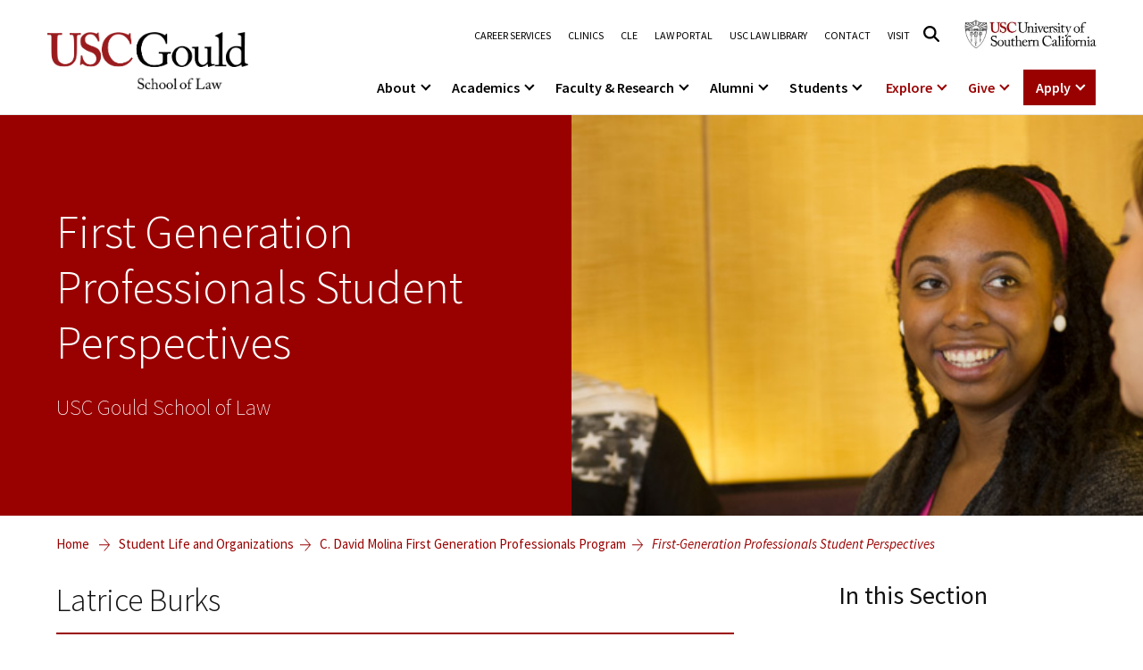

--- FILE ---
content_type: text/html
request_url: https://gould.usc.edu/students/first-generation/students/
body_size: 15279
content:
<!doctype html>
<html lang="en-US">
<head>
    <meta charset="UTF-8">
    <meta name="viewport" content="width=device-width, initial-scale=1, shrink-to-fit=no">
	<meta name='robots' content='index, follow, max-image-preview:large, max-snippet:-1, max-video-preview:-1' />

	<!-- This site is optimized with the Yoast SEO plugin v26.6 - https://yoast.com/wordpress/plugins/seo/ -->
	<title>First Generation Professionals Student Perspectives | USC Gould School of Law</title>
	<link rel="canonical" href="https://gould.usc.edu/students/first-generation/students/" />
	<meta property="og:locale" content="en_US" />
	<meta property="og:type" content="article" />
	<meta property="og:title" content="First Generation Professionals Student Perspectives | USC Gould School of Law" />
	<meta property="og:description" content="First Generation Professionals [&hellip;]" />
	<meta property="og:url" content="https://gould.usc.edu/students/first-generation/students/" />
	<meta property="og:site_name" content="USC Gould School of Law" />
	<meta property="article:publisher" content="https://www.facebook.com/USCGouldLaw/" />
	<meta property="article:modified_time" content="2023-09-15T21:49:57+00:00" />
	<meta property="og:image" content="https://gould.usc.edu/resources/images/students/first-generation/students/header.jpg" />
	<meta name="twitter:card" content="summary_large_image" />
	<meta name="twitter:site" content="@USCGouldLaw" />
	<meta name="twitter:label1" content="Est. reading time" />
	<meta name="twitter:data1" content="5 minutes" />
	<script type="application/ld+json" class="yoast-schema-graph">{"@context":"https://schema.org","@graph":[{"@type":"WebPage","@id":"https://gould.usc.edu/students/first-generation/students/","url":"https://gould.usc.edu/students/first-generation/students/","name":"First Generation Professionals Student Perspectives | USC Gould School of Law","isPartOf":{"@id":"https://gould.usc.edu/#website"},"primaryImageOfPage":{"@id":"https://gould.usc.edu/students/first-generation/students/#primaryimage"},"image":{"@id":"https://gould.usc.edu/students/first-generation/students/#primaryimage"},"thumbnailUrl":"https://gould.usc.edu/resources/images/students/first-generation/students/header.jpg","datePublished":"2017-11-22T00:00:00+00:00","dateModified":"2023-09-15T21:49:57+00:00","breadcrumb":{"@id":"https://gould.usc.edu/students/first-generation/students/#breadcrumb"},"inLanguage":"en-US","potentialAction":[{"@type":"ReadAction","target":["https://gould.usc.edu/students/first-generation/students/"]}]},{"@type":"ImageObject","inLanguage":"en-US","@id":"https://gould.usc.edu/students/first-generation/students/#primaryimage","url":"https://gould.usc.edu/resources/images/students/first-generation/students/header.jpg","contentUrl":"https://gould.usc.edu/resources/images/students/first-generation/students/header.jpg"},{"@type":"BreadcrumbList","@id":"https://gould.usc.edu/students/first-generation/students/#breadcrumb","itemListElement":[{"@type":"ListItem","position":1,"name":"Home","item":"https://gould.usc.edu/"},{"@type":"ListItem","position":2,"name":"Student Life and Organizations","item":"https://gould.usc.edu/students/"},{"@type":"ListItem","position":3,"name":"C. David Molina First Generation Professionals Program","item":"https://gould.usc.edu/students/first-generation/"},{"@type":"ListItem","position":4,"name":"First-Generation Professionals Student Perspectives"}]},{"@type":"WebSite","@id":"https://gould.usc.edu/#website","url":"https://gould.usc.edu/","name":"USC Gould School of Law","description":"","publisher":{"@id":"https://gould.usc.edu/#organization"},"potentialAction":[{"@type":"SearchAction","target":{"@type":"EntryPoint","urlTemplate":"https://gould.usc.edu/?s={search_term_string}"},"query-input":{"@type":"PropertyValueSpecification","valueRequired":true,"valueName":"search_term_string"}}],"inLanguage":"en-US"},{"@type":"Organization","@id":"https://gould.usc.edu/#organization","name":"USC Gould School of Law","alternateName":"USC Gould","url":"https://gould.usc.edu/","logo":{"@type":"ImageObject","inLanguage":"en-US","@id":"https://gould.usc.edu/#/schema/logo/image/","url":"https://gould.usc.edu/wp-content/uploads/2023/09/F1LD_GSL_Card-Blk_RGB-1-1.png","contentUrl":"https://gould.usc.edu/wp-content/uploads/2023/09/F1LD_GSL_Card-Blk_RGB-1-1.png","width":1078,"height":306,"caption":"USC Gould School of Law"},"image":{"@id":"https://gould.usc.edu/#/schema/logo/image/"},"sameAs":["https://www.facebook.com/USCGouldLaw/","https://x.com/USCGouldLaw","https://www.instagram.com/uscgouldlaw/","https://www.linkedin.com/school/uscgouldlaw/","https://www.youtube.com/user/uscgould"]}]}</script>
	<!-- / Yoast SEO plugin. -->


<link rel='dns-prefetch' href='//cdnjs.cloudflare.com' />
<link rel='dns-prefetch' href='//cdn.jsdelivr.net' />
<link rel='dns-prefetch' href='//www.googletagmanager.com' />
		<style>
			.lazyload,
			.lazyloading {
				max-width: 100%;
			}
		</style>
		<style id='wp-img-auto-sizes-contain-inline-css' type='text/css'>
img:is([sizes=auto i],[sizes^="auto," i]){contain-intrinsic-size:3000px 1500px}
/*# sourceURL=wp-img-auto-sizes-contain-inline-css */
</style>
<link rel='stylesheet' id='sbi_styles-css' href='https://gould.usc.edu/wp-content/plugins/instagram-feed/css/sbi-styles.min.css?ver=202618' type='text/css' media='all' />
<style id='classic-theme-styles-inline-css' type='text/css'>
/*! This file is auto-generated */
.wp-block-button__link{color:#fff;background-color:#32373c;border-radius:9999px;box-shadow:none;text-decoration:none;padding:calc(.667em + 2px) calc(1.333em + 2px);font-size:1.125em}.wp-block-file__button{background:#32373c;color:#fff;text-decoration:none}
/*# sourceURL=/wp-includes/css/classic-themes.min.css */
</style>
<style id='global-styles-inline-css' type='text/css'>
:root{--wp--preset--aspect-ratio--square: 1;--wp--preset--aspect-ratio--4-3: 4/3;--wp--preset--aspect-ratio--3-4: 3/4;--wp--preset--aspect-ratio--3-2: 3/2;--wp--preset--aspect-ratio--2-3: 2/3;--wp--preset--aspect-ratio--16-9: 16/9;--wp--preset--aspect-ratio--9-16: 9/16;--wp--preset--color--black: #000000;--wp--preset--color--cyan-bluish-gray: #abb8c3;--wp--preset--color--white: #ffffff;--wp--preset--color--pale-pink: #f78da7;--wp--preset--color--vivid-red: #cf2e2e;--wp--preset--color--luminous-vivid-orange: #ff6900;--wp--preset--color--luminous-vivid-amber: #fcb900;--wp--preset--color--light-green-cyan: #7bdcb5;--wp--preset--color--vivid-green-cyan: #00d084;--wp--preset--color--pale-cyan-blue: #8ed1fc;--wp--preset--color--vivid-cyan-blue: #0693e3;--wp--preset--color--vivid-purple: #9b51e0;--wp--preset--gradient--vivid-cyan-blue-to-vivid-purple: linear-gradient(135deg,rgb(6,147,227) 0%,rgb(155,81,224) 100%);--wp--preset--gradient--light-green-cyan-to-vivid-green-cyan: linear-gradient(135deg,rgb(122,220,180) 0%,rgb(0,208,130) 100%);--wp--preset--gradient--luminous-vivid-amber-to-luminous-vivid-orange: linear-gradient(135deg,rgb(252,185,0) 0%,rgb(255,105,0) 100%);--wp--preset--gradient--luminous-vivid-orange-to-vivid-red: linear-gradient(135deg,rgb(255,105,0) 0%,rgb(207,46,46) 100%);--wp--preset--gradient--very-light-gray-to-cyan-bluish-gray: linear-gradient(135deg,rgb(238,238,238) 0%,rgb(169,184,195) 100%);--wp--preset--gradient--cool-to-warm-spectrum: linear-gradient(135deg,rgb(74,234,220) 0%,rgb(151,120,209) 20%,rgb(207,42,186) 40%,rgb(238,44,130) 60%,rgb(251,105,98) 80%,rgb(254,248,76) 100%);--wp--preset--gradient--blush-light-purple: linear-gradient(135deg,rgb(255,206,236) 0%,rgb(152,150,240) 100%);--wp--preset--gradient--blush-bordeaux: linear-gradient(135deg,rgb(254,205,165) 0%,rgb(254,45,45) 50%,rgb(107,0,62) 100%);--wp--preset--gradient--luminous-dusk: linear-gradient(135deg,rgb(255,203,112) 0%,rgb(199,81,192) 50%,rgb(65,88,208) 100%);--wp--preset--gradient--pale-ocean: linear-gradient(135deg,rgb(255,245,203) 0%,rgb(182,227,212) 50%,rgb(51,167,181) 100%);--wp--preset--gradient--electric-grass: linear-gradient(135deg,rgb(202,248,128) 0%,rgb(113,206,126) 100%);--wp--preset--gradient--midnight: linear-gradient(135deg,rgb(2,3,129) 0%,rgb(40,116,252) 100%);--wp--preset--font-size--small: 13px;--wp--preset--font-size--medium: 20px;--wp--preset--font-size--large: 36px;--wp--preset--font-size--x-large: 42px;--wp--preset--spacing--20: 0.44rem;--wp--preset--spacing--30: 0.67rem;--wp--preset--spacing--40: 1rem;--wp--preset--spacing--50: 1.5rem;--wp--preset--spacing--60: 2.25rem;--wp--preset--spacing--70: 3.38rem;--wp--preset--spacing--80: 5.06rem;--wp--preset--shadow--natural: 6px 6px 9px rgba(0, 0, 0, 0.2);--wp--preset--shadow--deep: 12px 12px 50px rgba(0, 0, 0, 0.4);--wp--preset--shadow--sharp: 6px 6px 0px rgba(0, 0, 0, 0.2);--wp--preset--shadow--outlined: 6px 6px 0px -3px rgb(255, 255, 255), 6px 6px rgb(0, 0, 0);--wp--preset--shadow--crisp: 6px 6px 0px rgb(0, 0, 0);}:where(.is-layout-flex){gap: 0.5em;}:where(.is-layout-grid){gap: 0.5em;}body .is-layout-flex{display: flex;}.is-layout-flex{flex-wrap: wrap;align-items: center;}.is-layout-flex > :is(*, div){margin: 0;}body .is-layout-grid{display: grid;}.is-layout-grid > :is(*, div){margin: 0;}:where(.wp-block-columns.is-layout-flex){gap: 2em;}:where(.wp-block-columns.is-layout-grid){gap: 2em;}:where(.wp-block-post-template.is-layout-flex){gap: 1.25em;}:where(.wp-block-post-template.is-layout-grid){gap: 1.25em;}.has-black-color{color: var(--wp--preset--color--black) !important;}.has-cyan-bluish-gray-color{color: var(--wp--preset--color--cyan-bluish-gray) !important;}.has-white-color{color: var(--wp--preset--color--white) !important;}.has-pale-pink-color{color: var(--wp--preset--color--pale-pink) !important;}.has-vivid-red-color{color: var(--wp--preset--color--vivid-red) !important;}.has-luminous-vivid-orange-color{color: var(--wp--preset--color--luminous-vivid-orange) !important;}.has-luminous-vivid-amber-color{color: var(--wp--preset--color--luminous-vivid-amber) !important;}.has-light-green-cyan-color{color: var(--wp--preset--color--light-green-cyan) !important;}.has-vivid-green-cyan-color{color: var(--wp--preset--color--vivid-green-cyan) !important;}.has-pale-cyan-blue-color{color: var(--wp--preset--color--pale-cyan-blue) !important;}.has-vivid-cyan-blue-color{color: var(--wp--preset--color--vivid-cyan-blue) !important;}.has-vivid-purple-color{color: var(--wp--preset--color--vivid-purple) !important;}.has-black-background-color{background-color: var(--wp--preset--color--black) !important;}.has-cyan-bluish-gray-background-color{background-color: var(--wp--preset--color--cyan-bluish-gray) !important;}.has-white-background-color{background-color: var(--wp--preset--color--white) !important;}.has-pale-pink-background-color{background-color: var(--wp--preset--color--pale-pink) !important;}.has-vivid-red-background-color{background-color: var(--wp--preset--color--vivid-red) !important;}.has-luminous-vivid-orange-background-color{background-color: var(--wp--preset--color--luminous-vivid-orange) !important;}.has-luminous-vivid-amber-background-color{background-color: var(--wp--preset--color--luminous-vivid-amber) !important;}.has-light-green-cyan-background-color{background-color: var(--wp--preset--color--light-green-cyan) !important;}.has-vivid-green-cyan-background-color{background-color: var(--wp--preset--color--vivid-green-cyan) !important;}.has-pale-cyan-blue-background-color{background-color: var(--wp--preset--color--pale-cyan-blue) !important;}.has-vivid-cyan-blue-background-color{background-color: var(--wp--preset--color--vivid-cyan-blue) !important;}.has-vivid-purple-background-color{background-color: var(--wp--preset--color--vivid-purple) !important;}.has-black-border-color{border-color: var(--wp--preset--color--black) !important;}.has-cyan-bluish-gray-border-color{border-color: var(--wp--preset--color--cyan-bluish-gray) !important;}.has-white-border-color{border-color: var(--wp--preset--color--white) !important;}.has-pale-pink-border-color{border-color: var(--wp--preset--color--pale-pink) !important;}.has-vivid-red-border-color{border-color: var(--wp--preset--color--vivid-red) !important;}.has-luminous-vivid-orange-border-color{border-color: var(--wp--preset--color--luminous-vivid-orange) !important;}.has-luminous-vivid-amber-border-color{border-color: var(--wp--preset--color--luminous-vivid-amber) !important;}.has-light-green-cyan-border-color{border-color: var(--wp--preset--color--light-green-cyan) !important;}.has-vivid-green-cyan-border-color{border-color: var(--wp--preset--color--vivid-green-cyan) !important;}.has-pale-cyan-blue-border-color{border-color: var(--wp--preset--color--pale-cyan-blue) !important;}.has-vivid-cyan-blue-border-color{border-color: var(--wp--preset--color--vivid-cyan-blue) !important;}.has-vivid-purple-border-color{border-color: var(--wp--preset--color--vivid-purple) !important;}.has-vivid-cyan-blue-to-vivid-purple-gradient-background{background: var(--wp--preset--gradient--vivid-cyan-blue-to-vivid-purple) !important;}.has-light-green-cyan-to-vivid-green-cyan-gradient-background{background: var(--wp--preset--gradient--light-green-cyan-to-vivid-green-cyan) !important;}.has-luminous-vivid-amber-to-luminous-vivid-orange-gradient-background{background: var(--wp--preset--gradient--luminous-vivid-amber-to-luminous-vivid-orange) !important;}.has-luminous-vivid-orange-to-vivid-red-gradient-background{background: var(--wp--preset--gradient--luminous-vivid-orange-to-vivid-red) !important;}.has-very-light-gray-to-cyan-bluish-gray-gradient-background{background: var(--wp--preset--gradient--very-light-gray-to-cyan-bluish-gray) !important;}.has-cool-to-warm-spectrum-gradient-background{background: var(--wp--preset--gradient--cool-to-warm-spectrum) !important;}.has-blush-light-purple-gradient-background{background: var(--wp--preset--gradient--blush-light-purple) !important;}.has-blush-bordeaux-gradient-background{background: var(--wp--preset--gradient--blush-bordeaux) !important;}.has-luminous-dusk-gradient-background{background: var(--wp--preset--gradient--luminous-dusk) !important;}.has-pale-ocean-gradient-background{background: var(--wp--preset--gradient--pale-ocean) !important;}.has-electric-grass-gradient-background{background: var(--wp--preset--gradient--electric-grass) !important;}.has-midnight-gradient-background{background: var(--wp--preset--gradient--midnight) !important;}.has-small-font-size{font-size: var(--wp--preset--font-size--small) !important;}.has-medium-font-size{font-size: var(--wp--preset--font-size--medium) !important;}.has-large-font-size{font-size: var(--wp--preset--font-size--large) !important;}.has-x-large-font-size{font-size: var(--wp--preset--font-size--x-large) !important;}
:where(.wp-block-post-template.is-layout-flex){gap: 1.25em;}:where(.wp-block-post-template.is-layout-grid){gap: 1.25em;}
:where(.wp-block-term-template.is-layout-flex){gap: 1.25em;}:where(.wp-block-term-template.is-layout-grid){gap: 1.25em;}
:where(.wp-block-columns.is-layout-flex){gap: 2em;}:where(.wp-block-columns.is-layout-grid){gap: 2em;}
:root :where(.wp-block-pullquote){font-size: 1.5em;line-height: 1.6;}
/*# sourceURL=global-styles-inline-css */
</style>
<link rel='stylesheet' id='animate-css' href='https://gould.usc.edu/wp-content/themes/usc/assets/css/animate.css?ver=202618' type='text/css' media='all' />
<link rel='stylesheet' id='bootstrap-css' href='https://gould.usc.edu/wp-content/themes/usc/assets/css/bootstrap.min.css?ver=202618' type='text/css' media='all' />
<link rel='stylesheet' id='swiper-css' href='https://gould.usc.edu/wp-content/plugins/elementor/assets/lib/swiper/v8/css/swiper.min.css?ver=202618' type='text/css' media='all' />
<link rel='stylesheet' id='slick-slider-css-css' href='https://cdnjs.cloudflare.com/ajax/libs/slick-carousel/1.8.1/slick.min.css?ver=202618' type='text/css' media='all' />
<link rel='stylesheet' id='select2-css-css' href='https://cdn.jsdelivr.net/npm/select2@4.1.0-rc.0/dist/css/select2.min.css?ver=202618' type='text/css' media='all' />
<link rel='stylesheet' id='m-style-css' href='https://gould.usc.edu/wp-content/themes/usc/assets/css/m-style.css?ver=202618' type='text/css' media='all' />
<link rel='stylesheet' id='m-general-style-css' href='https://gould.usc.edu/wp-content/themes/usc/assets/css/m-general-style.css?ver=202618' type='text/css' media='all' />
<link rel='stylesheet' id='m-news-post-style-css' href='https://gould.usc.edu/wp-content/themes/usc/assets/css/m-news-post-style.css?ver=202618' type='text/css' media='all' />
<link rel='stylesheet' id='m-news-feed-style-css' href='https://gould.usc.edu/wp-content/themes/usc/assets/css/m-news-feed-style.css?ver=202618' type='text/css' media='all' />
<link rel='stylesheet' id='usc-style-css' href='https://gould.usc.edu/wp-content/themes/usc/style.css?ver=202618' type='text/css' media='all' />
<link rel='stylesheet' id='elementor-icons-css' href='https://gould.usc.edu/wp-content/plugins/elementor/assets/lib/eicons/css/elementor-icons.min.css?ver=202618' type='text/css' media='all' />
<link rel='stylesheet' id='elementor-frontend-css' href='https://gould.usc.edu/wp-content/plugins/elementor/assets/css/frontend.min.css?ver=202618' type='text/css' media='all' />
<link rel='stylesheet' id='elementor-post-10-css' href='https://gould.usc.edu/wp-content/uploads/elementor/css/post-10.css?ver=202618' type='text/css' media='all' />
<link rel='stylesheet' id='sbistyles-css' href='https://gould.usc.edu/wp-content/plugins/instagram-feed/css/sbi-styles.min.css?ver=202618' type='text/css' media='all' />
<link rel='stylesheet' id='e-swiper-css' href='https://gould.usc.edu/wp-content/plugins/elementor/assets/css/conditionals/e-swiper.min.css?ver=202618' type='text/css' media='all' />
<link rel='stylesheet' id='elementor-post-27531-css' href='https://gould.usc.edu/wp-content/uploads/elementor/css/post-27531.css?ver=202618' type='text/css' media='all' />
<script type="text/javascript" src="https://gould.usc.edu/wp-includes/js/jquery/jquery.min.js?ver=202618" id="jquery-core-js"></script>
<script type="text/javascript" src="https://gould.usc.edu/wp-includes/js/jquery/jquery-migrate.min.js?ver=202618" id="jquery-migrate-js"></script>
<script type="text/javascript" src="https://cdnjs.cloudflare.com/ajax/libs/slick-carousel/1.8.1/slick.min.js?ver=202618" id="slick-slider-js-js"></script>
<script defer type="text/javascript" src="https://cdn.jsdelivr.net/npm/select2@4.1.0-rc.0/dist/js/select2.min.js?ver=202618" id="select2-js-js"></script>
<meta name="generator" content="Site Kit by Google 1.168.0" />		<script>
			document.documentElement.className = document.documentElement.className.replace('no-js', 'js');
		</script>
				<style>
			.no-js img.lazyload {
				display: none;
			}

			figure.wp-block-image img.lazyloading {
				min-width: 150px;
			}

			.lazyload,
			.lazyloading {
				--smush-placeholder-width: 100px;
				--smush-placeholder-aspect-ratio: 1/1;
				width: var(--smush-image-width, var(--smush-placeholder-width)) !important;
				aspect-ratio: var(--smush-image-aspect-ratio, var(--smush-placeholder-aspect-ratio)) !important;
			}

						.lazyload, .lazyloading {
				opacity: 0;
			}

			.lazyloaded {
				opacity: 1;
				transition: opacity 400ms;
				transition-delay: 0ms;
			}

					</style>
		<link rel="preconnect" href="https://fonts.googleapis.com"><link rel="preconnect" href="https://fonts.gstatic.com" crossorigin><link href="https://fonts.googleapis.com/css2?family=Source+Sans+Pro:ital,wght@0,200;0,300;0,400;0,600;0,700;0,900;1,200;1,300;1,400;1,600;1,700;1,900&display=swap" rel="stylesheet"><meta name="twitter:image" content="">
<meta name="twitter:title" content="First-Generation Professionals Student Perspectives">
<meta name="twitter:description" content="">
<meta name="google-site-verification" content="jeEAj9inxG0QPzBSdxzhEo_bZwu6M1gIIJ0ld1MCxlE"><meta name="generator" content="Elementor 3.34.0; settings: css_print_method-external, google_font-disabled, font_display-swap">
			<style>
				.e-con.e-parent:nth-of-type(n+4):not(.e-lazyloaded):not(.e-no-lazyload),
				.e-con.e-parent:nth-of-type(n+4):not(.e-lazyloaded):not(.e-no-lazyload) * {
					background-image: none !important;
				}
				@media screen and (max-height: 1024px) {
					.e-con.e-parent:nth-of-type(n+3):not(.e-lazyloaded):not(.e-no-lazyload),
					.e-con.e-parent:nth-of-type(n+3):not(.e-lazyloaded):not(.e-no-lazyload) * {
						background-image: none !important;
					}
				}
				@media screen and (max-height: 640px) {
					.e-con.e-parent:nth-of-type(n+2):not(.e-lazyloaded):not(.e-no-lazyload),
					.e-con.e-parent:nth-of-type(n+2):not(.e-lazyloaded):not(.e-no-lazyload) * {
						background-image: none !important;
					}
				}
			</style>
			
<!-- Google Tag Manager snippet added by Site Kit -->
<script type="text/javascript">
/* <![CDATA[ */

			( function( w, d, s, l, i ) {
				w[l] = w[l] || [];
				w[l].push( {'gtm.start': new Date().getTime(), event: 'gtm.js'} );
				var f = d.getElementsByTagName( s )[0],
					j = d.createElement( s ), dl = l != 'dataLayer' ? '&l=' + l : '';
				j.async = true;
				j.src = 'https://www.googletagmanager.com/gtm.js?id=' + i + dl;
				f.parentNode.insertBefore( j, f );
			} )( window, document, 'script', 'dataLayer', 'GTM-M42WH46' );
			
/* ]]> */
</script>

<!-- End Google Tag Manager snippet added by Site Kit -->
<link rel="icon" href="https://gould.usc.edu/wp-content/uploads/2023/02/favicon-150x150.ico" sizes="32x32" />
<link rel="icon" href="https://gould.usc.edu/wp-content/uploads/2023/02/favicon.ico" sizes="192x192" />
<link rel="apple-touch-icon" href="https://gould.usc.edu/wp-content/uploads/2023/02/favicon.ico" />
<meta name="msapplication-TileImage" content="https://gould.usc.edu/wp-content/uploads/2023/02/favicon.ico" />
<style id="kirki-inline-styles"></style>	<script language="javascript">
		window.accordionList = [];
		window.slideinList = [];
		window.swappable_video = [];
		var myHeroVideo = [];
	</script>
	</head>
<body class="wp-singular page-template page-template-elementor_header_footer page page-id-27531 page-child parent-pageid-27529 wp-custom-logo wp-embed-responsive wp-theme-usc elementor-default elementor-template-full-width elementor-kit-10 elementor-page elementor-page-27531">

		<!-- Google Tag Manager (noscript) snippet added by Site Kit -->
		<noscript>
			<iframe src="https://www.googletagmanager.com/ns.html?id=GTM-M42WH46" height="0" width="0" style="display:none;visibility:hidden"></iframe>
		</noscript>
		<!-- End Google Tag Manager (noscript) snippet added by Site Kit -->
		
<!-- header start -->
    <header class="header-area">
        <div class="header-top">
	    <div class="responsive-header">
		<div class="search-btn"><button aria-label="Search"><i class="fa-regular fa-magnifying-glass"></i></button></div>
		<div class="logo">	
	<a href="https://gould.usc.edu/" class="custom-logo-link" rel="home"><img width="1078" height="306" data-src="https://gould.usc.edu/wp-content/uploads/2023/09/F1LD_GSL_Card-Blk_RGB-1-1.png" class="custom-logo lazyload" alt="USC Gould School of Law" decoding="async" data-srcset="https://gould.usc.edu/wp-content/uploads/2023/09/F1LD_GSL_Card-Blk_RGB-1-1.png 1078w, https://gould.usc.edu/wp-content/uploads/2023/09/F1LD_GSL_Card-Blk_RGB-1-1-300x85.png 300w, https://gould.usc.edu/wp-content/uploads/2023/09/F1LD_GSL_Card-Blk_RGB-1-1-1024x291.png 1024w, https://gould.usc.edu/wp-content/uploads/2023/09/F1LD_GSL_Card-Blk_RGB-1-1-768x218.png 768w" data-sizes="(max-width: 1078px) 100vw, 1078px" src="[data-uri]" style="--smush-placeholder-width: 1078px; --smush-placeholder-aspect-ratio: 1078/306;" /></a>	</div>
		<div class="menu-bar"><button aria-label="Open Menu"><span></span></button></div>
	    </div>

	    <div class="top-menu-wrapper" role="navigation">
		<div class="top-menu"><ul id="menu-top-menu" class=""><li id="menu-item-57473" class="menu-item menu-item-type-post_type menu-item-object-page menu-item-57473 nav-item"><a title="Career Services" href="https://gould.usc.edu/careers/" class="menu-nav-link">Career Services</a></li>
<li id="menu-item-57448" class="menu-item menu-item-type-post_type menu-item-object-page menu-item-57448 nav-item"><a title="Clinics" href="https://gould.usc.edu/academics/experiential/clinics/" class="menu-nav-link">Clinics</a></li>
<li id="menu-item-57441" class="menu-item menu-item-type-post_type menu-item-object-page menu-item-57441 nav-item"><a title="CLE" href="https://gould.usc.edu/academics/cle/" class="menu-nav-link">CLE</a></li>
<li id="menu-item-68837" class="menu-item menu-item-type-custom menu-item-object-custom menu-item-68837 nav-item"><a title="Law Portal" href="https://mylaw2.usc.edu/login.cfm" class="menu-nav-link">Law Portal</a></li>
<li id="menu-item-57455" class="menu-item menu-item-type-post_type menu-item-object-page menu-item-57455 nav-item"><a title="USC Law Library" href="https://gould.usc.edu/library/" class="menu-nav-link">USC Law Library</a></li>
<li id="menu-item-57459" class="menu-item menu-item-type-post_type menu-item-object-page menu-item-57459 nav-item"><a title="Contact" href="https://gould.usc.edu/about/contact/" class="menu-nav-link">Contact</a></li>
<li id="menu-item-57466" class="menu-item menu-item-type-post_type menu-item-object-page menu-item-57466 nav-item"><a title="Visit" href="https://gould.usc.edu/about/visit/" class="menu-nav-link">Visit</a></li>
</ul></div>	    	<div class="search-from-wrap"><a href="#" class="header-search-link" aria-label="Click to open search"><i class="fa-regular fa-magnifying-glass"></i></a></div>
	    	<div class="desktop-header-search-wrapper"><div class="container"><div class="desktop-header-search-inner"><div>
		    <form method="GET" action="https://gould.law.usc.edu/s/286542/kGEwwIwNMHr6KOsG8fBCVKiwyU1dfGSi">
			<input type="text" name="q" placeholder="What can we help you find?" id="desktopSearchBox" class="desktop-header-search-keyword" tabindex="-1" />
			<button class="desktop-go-search"  tabindex="-1">Search</button>
		    </form>
		</div></div></div></div>
								
	    		<div class="header-logo-btn d-md-inline-block d-none">
	   	    <a href="https://www.usc.edu/" target="_blank"><img data-src="https://gould.usc.edu/wp-content/uploads/2025/12/logo-2.webp" alt="USC Logo" src="[data-uri]" class="lazyload" style="--smush-placeholder-width: 300px; --smush-placeholder-aspect-ratio: 300/93;"></a>
		</div>
	    	    <ul id="menu-mega-menu" class="main-menu"><li class="menu-item menu-item-type-post_type menu-item-object-page menu-item-has-children"><a href="https://gould.usc.edu/about/">About</a>
<ul class="sub-menu mega-columns">
	<li class="menu-column large-image menu-item menu-item-type-post_type menu-item-object-page"><a href="https://gould.usc.edu/about/visit/tours/" class="large-image-link"><span class="menu-image"><img data-src="https://gould.usc.edu/wp-content/uploads/2026/01/gould-law-building-1024x1024.webp" alt="" src="[data-uri]" class="lazyload" style="--smush-placeholder-width: 1024px; --smush-placeholder-aspect-ratio: 1024/1024;"></span><span class="menu-title">Tour the Law School</span></a></li>
	<li class="menu-column large-image menu-item menu-item-type-post_type menu-item-object-page"><a href="https://gould.usc.edu/about/dean/" class="large-image-link"><span class="menu-image"><img data-src="https://gould.usc.edu/wp-content/uploads/2026/01/dean-franita-tolson-1024x1024.webp" alt="" src="[data-uri]" class="lazyload" style="--smush-placeholder-width: 1024px; --smush-placeholder-aspect-ratio: 1024/1024;"></span><span class="menu-title">A Message from the Dean</span></a></li>
	<li class="menu-column-heading">
		<h3>About</h3>
	</li>
	<li class="menu-column regular-items">
		<ul class="menu-column-list">
				<li class="menu-item menu-item-type-post_type menu-item-object-page"><a href="https://gould.usc.edu/about/">About USC Gould</a></li>
				<li class="menu-item menu-item-type-post_type menu-item-object-page"><a href="https://gould.usc.edu/about/dean/">Message from the Dean</a></li>
				<li class="menu-item menu-item-type-post_type menu-item-object-page"><a href="https://gould.usc.edu/about/commencement/">Commencement</a></li>
				<li class="menu-item menu-item-type-post_type menu-item-object-page"><a href="https://gould.usc.edu/news/">News</a></li>
				<li class="menu-item menu-item-type-post_type menu-item-object-page"><a href="https://gould.usc.edu/about/jurist-in-residence/">Jurist-in-Residence Program</a></li>
				<li class="menu-item menu-item-type-post_type menu-item-object-page"><a href="https://gould.usc.edu/about/visit/">Visit Us</a></li>
				<li class="menu-item menu-item-type-post_type menu-item-object-page"><a href="https://gould.usc.edu/about/contact/">Contact USC Gould School of Law</a></li>
		</ul>
	</li>
	<li class="menu-column regular-items">
		<ul class="menu-column-list">
				<li class="menu-item menu-item-type-post_type menu-item-object-page"><a href="https://gould.usc.edu/about/mission/">Mission Statement</a></li>
				<li class="menu-item menu-item-type-post_type menu-item-object-page"><a href="https://gould.usc.edu/about/history/">History of USC Gould</a></li>
				<li class="menu-item menu-item-type-custom menu-item-object-custom"><a href="https://events.law.usc.edu/">Events</a></li>
				<li class="menu-item menu-item-type-post_type menu-item-object-page"><a href="https://gould.usc.edu/about/board/">Board of Councilors</a></li>
				<li class="menu-item menu-item-type-post_type menu-item-object-page"><a href="https://gould.usc.edu/about/social/">Social Media</a></li>
				<li class="menu-item menu-item-type-post_type menu-item-object-page"><a href="https://gould.usc.edu/about/aba/">Consumer Information (ABA Required Disclosures)</a></li>
		</ul>
	</li>
</ul>
</li>
<li class="menu-item menu-item-type-post_type menu-item-object-page menu-item-has-children"><a href="https://gould.usc.edu/academics/degrees/">Academics</a>
<ul class="sub-menu mega-columns">
	<li class="menu-column large-image menu-item menu-item-type-post_type menu-item-object-page"><a href="https://gould.usc.edu/academics/degrees/" class="large-image-link"><span class="menu-image"><img data-src="https://gould.usc.edu/wp-content/uploads/2026/01/students-pose-on-lawn-1024x1024.webp" alt="" src="[data-uri]" class="lazyload" style="--smush-placeholder-width: 1024px; --smush-placeholder-aspect-ratio: 1024/1024;"></span><span class="menu-title">Degrees</span></a></li>
	<li class="menu-column large-image menu-item menu-item-type-post_type menu-item-object-page"><a href="https://gould.usc.edu/academics/experiential/clinics/" class="large-image-link"><span class="menu-image"><img data-src="https://gould.usc.edu/wp-content/uploads/2026/01/celebrating-a-victory-1024x1024.webp" alt="" src="[data-uri]" class="lazyload" style="--smush-placeholder-width: 1024px; --smush-placeholder-aspect-ratio: 1024/1024;"></span><span class="menu-title">Clinics and Practicums</span></a></li>
	<li class="menu-column-heading">
		<h3>Academics</h3>
	</li>
	<li class="menu-column regular-items">
		<ul class="menu-column-list">
				<li class="menu-item menu-item-type-post_type menu-item-object-page"><a href="https://gould.usc.edu/academics/degrees/">Degrees</a></li>
				<li class="menu-item menu-item-type-post_type menu-item-object-page"><a href="https://gould.usc.edu/academics/degrees/jd/">JD Program</a></li>
				<li class="menu-item menu-item-type-post_type menu-item-object-page"><a href="https://gould.usc.edu/academics/degrees/llm/">LLM Degrees</a></li>
				<li class="menu-item menu-item-type-post_type menu-item-object-page"><a href="https://gould.usc.edu/academics/graduate-programs/legal-masters-degrees/">Legal Master’s Programs</a></li>
				<li class="menu-item menu-item-type-post_type menu-item-object-page"><a href="https://gould.usc.edu/academics/undergraduate/">Undergraduate Programs</a></li>
				<li class="menu-item menu-item-type-post_type menu-item-object-page"><a href="https://gould.usc.edu/academics/progressive-degrees/">Progressive Degree Programs</a></li>
				<li class="menu-item menu-item-type-post_type menu-item-object-page"><a href="https://gould.usc.edu/academics/certificates/">Certificates</a></li>
		</ul>
	</li>
	<li class="menu-column regular-items">
		<ul class="menu-column-list">
				<li class="menu-item menu-item-type-post_type menu-item-object-page"><a href="https://gould.usc.edu/academics/calendar/">Academic Calendar</a></li>
				<li class="menu-item menu-item-type-post_type menu-item-object-page"><a href="https://gould.usc.edu/academics/bar-admissions/">Bar Admissions</a></li>
				<li class="menu-item menu-item-type-post_type menu-item-object-page"><a href="https://gould.usc.edu/academics/concentrations/">Concentrations</a></li>
				<li class="menu-item menu-item-type-post_type menu-item-object-page"><a href="https://gould.usc.edu/academics/courses/">Law Courses &amp; Catalogue</a></li>
				<li class="menu-item menu-item-type-post_type menu-item-object-page"><a href="https://gould.usc.edu/academics/experiential/">Experiential Learning and Externships</a></li>
				<li class="menu-item menu-item-type-post_type menu-item-object-page"><a href="https://gould.usc.edu/academics/other/">Non-Degree Program Opportunities</a></li>
				<li class="menu-item menu-item-type-post_type menu-item-object-page"><a href="https://gould.usc.edu/academics/executive-education/">Executive Education Program</a></li>
		</ul>
	</li>
</ul>
</li>
<li class="menu-item menu-item-type-post_type menu-item-object-page menu-item-has-children"><a href="https://gould.usc.edu/faculty/">Faculty &amp; Research</a>
<ul class="sub-menu mega-columns">
	<li class="menu-column large-image menu-item menu-item-type-post_type menu-item-object-page"><a href="https://gould.usc.edu/faculty/" class="large-image-link"><span class="menu-image"><img data-src="https://gould.usc.edu/wp-content/uploads/2026/01/lecture-1024x1024.webp" alt="" src="[data-uri]" class="lazyload" style="--smush-placeholder-width: 1024px; --smush-placeholder-aspect-ratio: 1024/1024;"></span><span class="menu-title">Meet Our Faculty</span></a></li>
	<li class="menu-column large-image menu-item menu-item-type-post_type menu-item-object-page"><a href="https://gould.usc.edu/faculty/centers/" class="large-image-link"><span class="menu-image"><img data-src="https://gould.usc.edu/wp-content/uploads/2026/01/gould-law-building-entrance-1024x1024.webp" alt="" src="[data-uri]" class="lazyload" style="--smush-placeholder-width: 1024px; --smush-placeholder-aspect-ratio: 1024/1024;"></span><span class="menu-title">Centers and Initiatives</span></a></li>
	<li class="menu-column-heading">
		<h3>Faculty &amp; Research</h3>
	</li>
	<li class="menu-column regular-items">
		<ul class="menu-column-list">
				<li class="menu-item menu-item-type-post_type menu-item-object-page"><a href="https://gould.usc.edu/faculty/">Faculty</a></li>
				<li class="menu-item menu-item-type-post_type menu-item-object-page"><a href="https://gould.usc.edu/faculty/news/">Faculty in the News</a></li>
				<li class="menu-item menu-item-type-post_type menu-item-object-page"><a href="https://gould.usc.edu/faculty/centers/">Centers and Initiatives</a></li>
		</ul>
	</li>
	<li class="menu-column regular-items">
		<ul class="menu-column-list">
				<li class="menu-item menu-item-type-post_type menu-item-object-page"><a href="https://gould.usc.edu/faculty/scholarship/">Faculty Scholarship</a></li>
				<li class="menu-item menu-item-type-post_type menu-item-object-page"><a href="https://gould.usc.edu/faculty/distinctions/">Distinctions and Awards</a></li>
				<li class="menu-item menu-item-type-post_type menu-item-object-page"><a href="https://gould.usc.edu/faculty/workshops/">Workshops and Conferences</a></li>
		</ul>
	</li>
</ul>
</li>
<li class="menu-item menu-item-type-post_type menu-item-object-page menu-item-has-children"><a href="https://gould.usc.edu/alumni/association/">Alumni</a>
<ul class="sub-menu mega-columns">
	<li class="menu-column large-image menu-item menu-item-type-post_type menu-item-object-page"><a href="https://gould.usc.edu/alumni/association/" class="large-image-link"><span class="menu-image"><img data-src="https://gould.usc.edu/wp-content/uploads/2026/01/commencement-1024x1024.webp" alt="" src="[data-uri]" class="lazyload" style="--smush-placeholder-width: 1024px; --smush-placeholder-aspect-ratio: 1024/1024;"></span><span class="menu-title">Alumni Association</span></a></li>
	<li class="menu-column large-image menu-item menu-item-type-post_type menu-item-object-page"><a href="https://gould.usc.edu/news/publications/" class="large-image-link"><span class="menu-image"><img data-src="https://gould.usc.edu/wp-content/uploads/2026/01/usc-law-magazine-on-a-phone-1024x1024.webp" alt="" src="[data-uri]" class="lazyload" style="--smush-placeholder-width: 1024px; --smush-placeholder-aspect-ratio: 1024/1024;"></span><span class="menu-title">USC Law Magazine</span></a></li>
	<li class="menu-column-heading">
		<h3>Alumni</h3>
	</li>
	<li class="menu-column regular-items">
		<ul class="menu-column-list">
				<li class="menu-item menu-item-type-post_type menu-item-object-page"><a href="https://gould.usc.edu/alumni/association/">Alumni Association</a></li>
				<li class="menu-item menu-item-type-post_type menu-item-object-page"><a href="https://gould.usc.edu/alumni/class-notes/">USC Gould Alumni Class Notes</a></li>
				<li class="menu-item menu-item-type-post_type menu-item-object-page"><a href="https://gould.usc.edu/alumni/contact/">Contact USC Gould Alumni Relations</a></li>
		</ul>
	</li>
	<li class="menu-column regular-items">
		<ul class="menu-column-list">
				<li class="menu-item menu-item-type-post_type menu-item-object-page"><a href="https://gould.usc.edu/alumni/events/">Alumni Events</a></li>
				<li class="menu-item menu-item-type-post_type menu-item-object-page"><a href="https://gould.usc.edu/news/publications/">USC Law Magazine</a></li>
		</ul>
	</li>
</ul>
</li>
<li class="menu-item menu-item-type-post_type menu-item-object-page current-page-ancestor menu-item-has-children"><a href="https://gould.usc.edu/students/">Students</a>
<ul class="sub-menu mega-columns">
	<li class="menu-column large-image menu-item menu-item-type-post_type menu-item-object-page"><a href="https://gould.usc.edu/students/organizations/" class="large-image-link"><span class="menu-image"><img data-src="https://gould.usc.edu/wp-content/uploads/2026/01/organizations-table-1024x1024.webp" alt="" src="[data-uri]" class="lazyload" style="--smush-placeholder-width: 1024px; --smush-placeholder-aspect-ratio: 1024/1024;"></span><span class="menu-title">Student Organizations</span></a></li>
	<li class="menu-column large-image menu-item menu-item-type-post_type menu-item-object-page"><a href="https://gould.usc.edu/academics/calendar/" class="large-image-link"><span class="menu-image"><img data-src="https://gould.usc.edu/wp-content/uploads/2026/01/doheny-library-1024x1024.webp" alt="" src="[data-uri]" class="lazyload" style="--smush-placeholder-width: 1024px; --smush-placeholder-aspect-ratio: 1024/1024;"></span><span class="menu-title">Academic Calendar</span></a></li>
	<li class="menu-column-heading">
		<h3>Students</h3>
	</li>
	<li class="menu-column regular-items">
		<ul class="menu-column-list">
				<li class="menu-item menu-item-type-post_type menu-item-object-page"><a href="https://gould.usc.edu/students/student-life/">Student Life Office</a></li>
				<li class="menu-item menu-item-type-post_type menu-item-object-page"><a href="https://gould.usc.edu/about/commencement/">Commencement</a></li>
				<li class="menu-item menu-item-type-post_type menu-item-object-page"><a href="https://gould.usc.edu/students/student-wellbeing/">Student Wellbeing</a></li>
				<li class="menu-item menu-item-type-post_type menu-item-object-page"><a href="https://gould.usc.edu/students/law-school-resources/">Law School Resources</a></li>
		</ul>
	</li>
	<li class="menu-column regular-items">
		<ul class="menu-column-list">
				<li class="menu-item menu-item-type-post_type menu-item-object-page current-page-ancestor"><a href="https://gould.usc.edu/students/">Student Life and Organizations</a></li>
				<li class="menu-item menu-item-type-post_type menu-item-object-page"><a href="https://gould.usc.edu/students/academic-services-honors-programs/">Academic Services and Honors Programs</a></li>
				<li class="menu-item menu-item-type-post_type menu-item-object-page"><a href="https://gould.usc.edu/students/deib/">Building Community and Belonging</a></li>
				<li class="menu-item menu-item-type-post_type menu-item-object-page"><a href="https://gould.usc.edu/students/usc-resources/">USC Resources</a></li>
		</ul>
	</li>
</ul>
</li>
</ul>	    <div class="header-btns">
		<ul>
				    <li>
			<button class="expand" aria-expanded="false" aria-controls="sub-menu-explore" aria-label="Show menu for Explore">
			    Explore			</button>
			<div class="header-btn-submenu explorer" id="sub-menu-explore">
			    <div class="header-btn-submenu-inner">
				<div class="header-btn-submenu-title">
				    <div class="pretend-h3">Explore</div>
				</div>
				<div class="label-submenu">By Interest</div>
						<div data-elementor-type="wp-post" data-elementor-id="45821" class="elementor elementor-45821" data-elementor-post-type="rs_elements">
						<section class="elementor-section elementor-top-section elementor-element elementor-element-95774f4 elementor-section-full_width background-grey elementor-section-height-default elementor-section-height-default" data-id="95774f4" data-element_type="section">
						<div class="elementor-container elementor-column-gap-no">
					<div class="elementor-column elementor-col-100 elementor-top-column elementor-element elementor-element-825c97a" data-id="825c97a" data-element_type="column">
			<div class="elementor-widget-wrap elementor-element-populated">
						<div class="elementor-element elementor-element-c3a41e1 elementor-widget elementor-widget-explore_tag elh-el explore_tag" data-id="c3a41e1" data-element_type="widget" data-settings="{&quot;design_style&quot;:&quot;style_1&quot;}" data-widget_type="explore_tag.default">
				<div class="elementor-widget-container">
							            <div class="explore-area pt-75 pb-105">
                <div class="container">
                    <div class="row">
                        <div class="col-xl-12">
							                                <div class="tag-title" >
                                    <h3>Explore by Interest</h3>
                                </div>
							
                            <div class="tag-content" >
																                                    <span class="tag-item-wrapper"><a href="https://gould.usc.edu/category/topic/business-law-and-economics/">
										Business Law and Economics                                    </a></span>
								                                    <span class="tag-item-wrapper"><a href="https://gould.usc.edu/category/topic/constitutional-law/">
										Constitutional Law                                    </a></span>
								                                    <span class="tag-item-wrapper"><a href="https://gould.usc.edu/category/topic/criminal-justice/">
										Criminal Justice                                    </a></span>
								                                    <span class="tag-item-wrapper"><a href="https://gould.usc.edu/category/topic/dispute-resolution/">
										Dispute Resolution                                    </a></span>
								                                    <span class="tag-item-wrapper"><a href="https://gould.usc.edu/category/topic/election-law/">
										Election Law                                    </a></span>
								                                    <span class="tag-item-wrapper"><a href="https://gould.usc.edu/category/topic/health-law/">
										Health Law                                    </a></span>
								                                    <span class="tag-item-wrapper"><a href="https://gould.usc.edu/category/topic/immigration-law/">
										Immigration Law                                    </a></span>
								                                    <span class="tag-item-wrapper"><a href="https://gould.usc.edu/category/topic/international-law/">
										International Law                                    </a></span>
								                                    <span class="tag-item-wrapper"><a href="https://gould.usc.edu/category/topic/legal-history/">
										Legal History                                    </a></span>
								                                    <span class="tag-item-wrapper"><a href="https://gould.usc.edu/category/topic/legal-theory-and-jurisprudence/">
										Legal Theory and Jurisprudence                                    </a></span>
								                                    <span class="tag-item-wrapper"><a href="https://gould.usc.edu/category/topic/media-entertainment-and-technology-law/">
										Media, Entertainment and Technology Law                                    </a></span>
								                                    <span class="tag-item-wrapper"><a href="https://gould.usc.edu/category/topic/public-interest-law/">
										Public Interest Law                                    </a></span>
								                            </div>
                        </div>
                    </div>
                </div>
            </div>

								</div>
				</div>
					</div>
		</div>
					</div>
		</section>
				</div>
						<div class="label-submenu">By Program</div>
				<div class="header-btn-list-wrapper by-program">
				    <ul>
					<li><a href="/academics/degrees/jd/">JD Program</a></li>
					<li><a href="/academics/degrees/llm/">LLM Programs</a></li>
					<li><a href="/academics/graduate-programs/legal-masters-degrees/">Legal Master’s Programs</a></li>
					<li><a href="/academics/undergraduate/">Undergraduate Programs</a></li>
				    </ul>
				</div>
				<div class="label-submenu">By Audience</div>
				<div class="header-btn-list-wrapper by-audience">
				    <ul>
					<li><a href="/students/">Students</a></li>
					<li><a href="/alumni/association/">Alumni</a></li>
					<li><a href="/faculty/">Faculty</a></li>
					<li><a href="/media/">Media</a></li>
				    </ul>
				</div>
			    </div>
			</div>
		    </li>
				    <li>
			<button class="expand header-give-menu" aria-expanded="false" aria-controls="sub-menu-giving" aria-label="Show menu for Giving">
		   	    Give			</button>
			<div class="header-btn-submenu give" id="sub-menu-giving">
			    <div class="header-btn-submenu-inner">
				<div class="header-btn-submenu-title">
				    <div class="pretend-h3">Give to USC Gould</div>
				</div>
				<nav migration_allowed="1" migrated="0" class="elementor-nav-menu--main elementor-nav-menu__container elementor-nav-menu--layout-horizontal e--pointer-underline e--animation-fade">
				    <ul id="menu-1-5b1c4b2" class="elementor-nav-menu" data-smartmenus-id="169649529090220951">
					<li class="menu-item menu-item-type-post_type menu-item-object-page menu-item-473181"><a href="/alumni/giving/" class="elementor-item">Giving to Gould</a></li>
					<li class="menu-item menu-item-type-post_type menu-item-object-page menu-item-573831"><a href="/alumni/law-leadership/" class="elementor-item">Law Leadership Society</a></li>
				    </ul>			
				</nav>
				<nav migration_allowed="1" migrated="0" class="elementor-nav-menu--main elementor-nav-menu__container elementor-nav-menu--layout-horizontal e--pointer-underline e--animation-fade">
				    <ul id="menu-1-5b1c4b2" class="elementor-nav-menu" data-smartmenus-id="169649529090220951">
					<li class="menu-item menu-item-type-post_type menu-item-object-page menu-item-726741"><a href="/alumni/how-to-give/" class="elementor-item">How to Give</a></li>
					<li class="menu-item menu-item-type-post_type menu-item-object-page menu-item-480471"><a href="/alumni/giving/gift-planning/" class="elementor-item">Gift Planning</a></li>
					<li class="menu-item menu-item-type-post_type menu-item-object-page menu-item-4804711"><a href="/alumni/giving/building/" class="elementor-item">New Building Initiative</a></li>
				    </ul>			
				</nav>
			    </div>
			</div>
		    </li>
				    <li>
			<button class="apply expand" aria-expanded="false" aria-controls="sub-menu-apply" aria-label="Show menu for Apply">
			    Apply			</button>
			<div class="header-btn-submenu apply" id="sub-menu-apply">
			    <div class="header-btn-submenu-inner">
				<div class="header-btn-submenu-title">
				    <div class="pretend-h3">Application Information</div>
				</div>
				<label>Degrees</label>
								<nav migration_allowed="1" migrated="0" class="elementor-nav-menu--main elementor-nav-menu__container elementor-nav-menu--layout-horizontal e--pointer-underline e--animation-fade">
				    <ul id="menu-1-5b1c4b2" class="elementor-nav-menu" data-smartmenus-id="16964952909022095">
					<li class="menu-item menu-item-type-post_type menu-item-object-page menu-item-47318"><a href="https://gould.usc.edu/academics/degrees/jd/" class="elementor-item">Juris Doctor (JD)</a></li>
					<li class="menu-item menu-item-type-post_type menu-item-object-page menu-item-57383"><a href="https://gould.usc.edu/academics/degrees/llm/" class="elementor-item">Master of Laws (LLM) Programs</a></li>
					<li class="menu-item menu-item-type-post_type menu-item-object-page menu-item-72674"><a href="https://gould.usc.edu/academics/graduate-programs/legal-masters-degrees/" class="elementor-item">Legal Master’s Degrees</a></li>
					<li class="menu-item menu-item-type-post_type menu-item-object-page menu-item-48047"><a href="https://gould.usc.edu/academics/undergraduate/bs-legal-studies/" class="elementor-item">Bachelor of Science in Legal Studies</a></li>
				    </ul>
				</nav>
				<label>Quick Links</label>
								<nav migration_allowed="1" migrated="0" class="elementor-nav-menu--main elementor-nav-menu__container elementor-nav-menu--layout-horizontal e--pointer-underline e--animation-fade">
				    <ul id="menu-1-5b1c4b2" class="elementor-nav-menu" data-smartmenus-id="1696495703422439">
					<li class="menu-item menu-item-type-post_type menu-item-object-page menu-item-72751"><a href="https://gould.usc.edu/admissions/financial-aid/" class="elementor-item">Tuition and Financial Aid</a></li>
					<li class="menu-item menu-item-type-post_type menu-item-object-page menu-item-72752"><a href="https://gould.usc.edu/admissions/housing/" class="elementor-item">Housing Information</a></li>
					<li class="menu-item menu-item-type-post_type menu-item-object-page menu-item-72753"><a href="https://gould.usc.edu/academics/degrees/jd/class-profile/" class="elementor-item">JD Class Profile</a></li>
					<li class="menu-item menu-item-type-post_type menu-item-object-page menu-item-72754"><a href="https://gould.usc.edu/admissions/status/" class="elementor-item">Check Application Status</a></li>
					<li class="menu-item menu-item-type-post_type menu-item-object-page menu-item-72755"><a href="https://gould.usc.edu/academics/certificates/" class="elementor-item">Graduate Certificates</a></li>
				    </ul>
				</nav>
			    </div>
			</div>
		    </li>
				</ul>
  	    </div>
	</div>
    </header>
<div class="beginning-of-content" id="acsbContent">
	<span class="hide">Content start here</span>
</div>
	<!-- header end -->

<!-- main-wrapper start -->
<!-- main-wrapper end -->
		<div data-elementor-type="wp-page" data-elementor-id="27531" class="elementor elementor-27531" data-elementor-post-type="page">
						<section class="elementor-section elementor-top-section elementor-element elementor-element-64a1e4e elementor-section-full_width elementor-section-height-default elementor-section-height-default" data-id="64a1e4e" data-element_type="section" data-settings="{&quot;background_background&quot;:&quot;classic&quot;}">
						<div class="elementor-container elementor-column-gap-no">
					<div class="elementor-column elementor-col-100 elementor-top-column elementor-element elementor-element-9ea0690" data-id="9ea0690" data-element_type="column">
			<div class="elementor-widget-wrap elementor-element-populated">
						<div class="elementor-element elementor-element-1306d7d page-hero elementor-widget elementor-widget-content_block elh-el content_block" data-id="1306d7d" data-element_type="widget" data-settings="{&quot;title_tag&quot;:&quot;H1&quot;,&quot;slidein_title_tag&quot;:&quot;H2&quot;}" data-widget_type="content_block.default">
				<div class="elementor-widget-container">
					
        <div class="block-content-wrapper no-lazyload " style="">
							<img decoding="async" src="https://gould.usc.edu/resources/images/students/first-generation/students/header.jpg" class="page-hero-background no-lazyload" alt="Hero Background Image" />
												<div class="block-content-before-wrap ">
						<div class="block-content-wrap " >
																								<div class="header-wrap ">
																				<H1 class="title ">					<span>First Generation Professionals Student Perspectives</span>
					</H1>															<div class="sub-title">
						USC Gould School of Law					</div>
														</div>
																																																																																			</div>
						</div>
									
        </div>

		
						</div>
				</div>
					</div>
		</div>
					</div>
		</section>
				<section class="elementor-section elementor-top-section elementor-element elementor-element-d77c50e elementor-section-boxed elementor-section-height-default elementor-section-height-default" data-id="d77c50e" data-element_type="section" data-settings="{&quot;background_background&quot;:&quot;classic&quot;}">
						<div class="elementor-container elementor-column-gap-no">
					<div class="elementor-column elementor-col-100 elementor-top-column elementor-element elementor-element-9cdf8ff" data-id="9cdf8ff" data-element_type="column">
			<div class="elementor-widget-wrap elementor-element-populated">
						<div class="elementor-element elementor-element-e8760b4 elementor-widget elementor-widget-auto-breadcrumbs elh-el auto-breadcrumbs" data-id="e8760b4" data-element_type="widget" data-widget_type="auto-breadcrumbs.default">
				<div class="elementor-widget-container">
					
        <div class="auto-breadcrumb-wrap  hide-in-mobile ">
			<div class="mobile-breadcrump"><a href="https://gould.usc.edu/students/first-generation/"><i class="fa-solid fa-chevron-left"></i> C. David Molina First Generation Professionals Program</a></div><ul><li><a href="/">Home</a> <svg width="8" height="10" viewBox="0 0 8 10" fill="none" xmlns="http://www.w3.org/2000/svg"><path d="M3.61893 9.44422L3.96744 9.84869L8 5.16751L3.96744 0.486329L3.61893 0.890804L7.05407 4.87848L-7.38225e-07 4.87848L-8.35361e-07 5.4564L7.05407 5.4564L3.61893 9.44422Z" /></svg></li><li><a href="https://gould.usc.edu/students/">Student Life and Organizations</a><svg width="8" height="10" viewBox="0 0 8 10" fill="none" xmlns="http://www.w3.org/2000/svg"><path d="M3.61893 9.44422L3.96744 9.84869L8 5.16751L3.96744 0.486329L3.61893 0.890804L7.05407 4.87848L-7.38225e-07 4.87848L-8.35361e-07 5.4564L7.05407 5.4564L3.61893 9.44422Z" /></svg></li><li><a href="https://gould.usc.edu/students/first-generation/">C. David Molina First Generation Professionals Program</a><svg width="8" height="10" viewBox="0 0 8 10" fill="none" xmlns="http://www.w3.org/2000/svg"><path d="M3.61893 9.44422L3.96744 9.84869L8 5.16751L3.96744 0.486329L3.61893 0.890804L7.05407 4.87848L-7.38225e-07 4.87848L-8.35361e-07 5.4564L7.05407 5.4564L3.61893 9.44422Z" /></svg></li><li><a href="https://gould.usc.edu/students/first-generation/students/">First-Generation Professionals Student Perspectives</a><svg width="8" height="10" viewBox="0 0 8 10" fill="none" xmlns="http://www.w3.org/2000/svg"><path d="M3.61893 9.44422L3.96744 9.84869L8 5.16751L3.96744 0.486329L3.61893 0.890804L7.05407 4.87848L-7.38225e-07 4.87848L-8.35361e-07 5.4564L7.05407 5.4564L3.61893 9.44422Z" /></svg></li></ul>        </div>
						</div>
				</div>
					</div>
		</div>
					</div>
		</section>
				<section class="elementor-section elementor-top-section elementor-element elementor-element-72de6aa elementor-section-boxed elementor-section-height-default elementor-section-height-default" data-id="72de6aa" data-element_type="section" data-settings="{&quot;background_background&quot;:&quot;classic&quot;}">
						<div class="elementor-container elementor-column-gap-default">
					<div class="elementor-column elementor-col-33 elementor-top-column elementor-element elementor-element-d9fea4c m-sidebar-wrapper" data-id="d9fea4c" data-element_type="column">
			<div class="elementor-widget-wrap elementor-element-populated">
						<div class="elementor-element elementor-element-defe5ce elementor-widget elementor-widget-wp-widget-nav_menu" data-id="defe5ce" data-element_type="widget" data-widget_type="wp-widget-nav_menu.default">
				<div class="elementor-widget-container">
					<div class="section-menu-heading">In this Section</div><div class="menu-sidebar-students-container"><ul id="menu-sidebar-students" class="menu"><li id="menu-item-31144" class="menu-item menu-item-type-post_type menu-item-object-page menu-item-31144"><a href="https://gould.usc.edu/students/student-life/">Student Life Office</a></li>
<li id="menu-item-31148" class="menu-item menu-item-type-post_type menu-item-object-page current-page-ancestor current-menu-ancestor current-menu-parent current_page_parent current_page_ancestor menu-item-has-children menu-item-31148"><a href="https://gould.usc.edu/students/">Student Life and Organizations</a>
<ul class="sub-menu">
	<li id="menu-item-73168" class="menu-item menu-item-type-post_type menu-item-object-page current-page-ancestor current-page-parent menu-item-73168"><a href="https://gould.usc.edu/students/first-generation/">First-Generation Professionals</a></li>
	<li id="menu-item-73166" class="menu-item menu-item-type-post_type menu-item-object-page menu-item-73166"><a href="https://gould.usc.edu/students/first-generation/faculty/">First-Generation Professionals Faculty Perspectives</a></li>
	<li id="menu-item-73167" class="menu-item menu-item-type-post_type menu-item-object-page current-menu-item page_item page-item-27531 current_page_item menu-item-73167"><a href="https://gould.usc.edu/students/first-generation/students/" aria-current="page">First-Generation Professionals Student Perspectives</a></li>
</ul>
</li>
<li id="menu-item-73463" class="menu-item menu-item-type-post_type menu-item-object-page menu-item-73463"><a href="https://gould.usc.edu/students/academic-services-honors-programs/">Academic Services and Honors Programs</a></li>
<li id="menu-item-73481" class="menu-item menu-item-type-post_type menu-item-object-page menu-item-73481"><a href="https://gould.usc.edu/students/student-wellbeing/">Student Wellbeing</a></li>
<li id="menu-item-73529" class="menu-item menu-item-type-post_type menu-item-object-page menu-item-73529"><a href="https://gould.usc.edu/students/deib/">Building Community and Belonging</a></li>
<li id="menu-item-73498" class="menu-item menu-item-type-post_type menu-item-object-page menu-item-73498"><a href="https://gould.usc.edu/students/law-school-resources/">Law School Resources</a></li>
<li id="menu-item-94692" class="menu-item menu-item-type-post_type menu-item-object-page menu-item-94692"><a href="https://gould.usc.edu/students/jd-academics-faq/">JD Academic FAQ</a></li>
<li id="menu-item-73504" class="menu-item menu-item-type-post_type menu-item-object-page menu-item-73504"><a href="https://gould.usc.edu/students/usc-resources/">USC Resources</a></li>
</ul></div>				</div>
				</div>
					</div>
		</div>
				<div class="elementor-column elementor-col-66 elementor-top-column elementor-element elementor-element-e0c227c m-content-wrapper" data-id="e0c227c" data-element_type="column">
			<div class="elementor-widget-wrap elementor-element-populated">
						<div class="elementor-element elementor-element-bbe37b0 background-white elementor-widget elementor-widget-content_block elh-el content_block" data-id="bbe37b0" data-element_type="widget" data-settings="{&quot;title_tag&quot;:&quot;H2&quot;,&quot;slidein_title_tag&quot;:&quot;H2&quot;}" data-widget_type="content_block.default">
				<div class="elementor-widget-container">
					
        <div class="block-content-wrapper no-lazyload " style="">
												<div class="block-content-wrap mb-25" >
																								<div class="header-wrap ">
																				<H2 class="title ">					<span>Latrice Burks</span>
					</H2>																			</div>
																																																																																			</div>
									
        </div>

		
						</div>
				</div>
				<div class="elementor-element elementor-element-0c05789 background-white elementor-widget elementor-widget-content_block elh-el content_block" data-id="0c05789" data-element_type="widget" data-settings="{&quot;title_tag&quot;:&quot;H2&quot;,&quot;slidein_title_tag&quot;:&quot;H2&quot;}" data-widget_type="content_block.default">
				<div class="elementor-widget-container">
					
        <div class="block-content-wrapper no-lazyload " style="">
												<div class="block-content-wrap mb-25 bio-profile background-white" >
								<div class="image-before-header-wrap  ">
															<img decoding="async" src="https://gould.usc.edu/resources/images/students/first-generation/students/Latrice-Burks.jpg" alt="" class="no-lazyload">
									</div>
																																																																				<div class="description-wrapper  mt-20 mb-30">
					<p>I am the first person in my family to graduate college and attend law school. I grew up in Shaker Heights, Ohio and attended the College of Wooster, a small liberal arts college. I served as President of the Political Science Club and was nominated by the Dean to serve on the Senior Class Committee. Just days after graduation, I said goodbye to my family, packed two suitcases and moved to Los Angeles. I joined Munger, Tolles &amp; Olson LLP (MTO) as part of their Fellows Program for students of color pursuing careers in law. Later, I worked full-time at MTO as a Litigation Analyst. I was selected a 2017 American Bar Association (ABA) Legal Opportunity Scholar. It look a lot to get here, but I am grateful to be pursuing my dream career at USC Gould.</p>				</div>
																																																											</div>
									
        </div>

		
						</div>
				</div>
				<div class="elementor-element elementor-element-d6c77a4 background-white elementor-widget elementor-widget-content_block elh-el content_block" data-id="d6c77a4" data-element_type="widget" data-settings="{&quot;title_tag&quot;:&quot;H2&quot;,&quot;slidein_title_tag&quot;:&quot;H2&quot;}" data-widget_type="content_block.default">
				<div class="elementor-widget-container">
					
        <div class="block-content-wrapper no-lazyload " style="">
												<div class="block-content-wrap mb-25" >
																								<div class="header-wrap ">
																				<H2 class="title ">					<span>Jenecia Martinez</span>
					</H2>																			</div>
																																																																																			</div>
									
        </div>

		
						</div>
				</div>
				<div class="elementor-element elementor-element-853cc02 background-white elementor-widget elementor-widget-content_block elh-el content_block" data-id="853cc02" data-element_type="widget" data-settings="{&quot;title_tag&quot;:&quot;H2&quot;,&quot;slidein_title_tag&quot;:&quot;H2&quot;}" data-widget_type="content_block.default">
				<div class="elementor-widget-container">
					
        <div class="block-content-wrapper no-lazyload " style="">
												<div class="block-content-wrap mb-25 bio-profile background-white" >
								<div class="image-before-header-wrap  ">
															<img decoding="async" src="https://gould.usc.edu/assets/images/students/first-generation-professionals/student-bios/jenecia-martinez.jpg" alt="" class="no-lazyload">
									</div>
																																																																				<div class="description-wrapper  mt-20 mb-30">
					<p>I was born and raised in Inglewood, CA and am a proud daughter of low-wage working immigrant parents from Guatemala and Mexico. For the past 35 years my mother has worked cleaning houses and offices and my father has worked as a banquet server at the Marriott Hotel. Despite growing up in a low-income community and attending an under-resourced inner city high school, I was fortunate enough to have amazing teachers who helped me gain acceptance to top universities. I attended Stanford University, being the first in my family to leave home. However, my parents struggled to understand my choice to leave for college and I also experienced a large culture shock when I got to Stanford. I ended up dropping out of Stanford about a month after arriving. The barriers I have encountered in my educational journey, along with the vast disparity in privilege that plagues my community is what has motivated me to pursue a career in public interest law. I hope to serve as an agent of change for low-income communities.</p>				</div>
																																																											</div>
									
        </div>

		
						</div>
				</div>
				<div class="elementor-element elementor-element-4318bf7 background-white elementor-widget elementor-widget-content_block elh-el content_block" data-id="4318bf7" data-element_type="widget" data-settings="{&quot;title_tag&quot;:&quot;H2&quot;,&quot;slidein_title_tag&quot;:&quot;H2&quot;}" data-widget_type="content_block.default">
				<div class="elementor-widget-container">
					
        <div class="block-content-wrapper no-lazyload " style="">
												<div class="block-content-wrap mb-25" >
																								<div class="header-wrap ">
																				<H2 class="title ">					<span>Shana Emile</span>
					</H2>																			</div>
																																																																																			</div>
									
        </div>

		
						</div>
				</div>
				<div class="elementor-element elementor-element-ec5f319 background-white elementor-widget elementor-widget-content_block elh-el content_block" data-id="ec5f319" data-element_type="widget" data-settings="{&quot;title_tag&quot;:&quot;H2&quot;,&quot;slidein_title_tag&quot;:&quot;H2&quot;}" data-widget_type="content_block.default">
				<div class="elementor-widget-container">
					
        <div class="block-content-wrapper no-lazyload " style="">
												<div class="block-content-wrap mb-25 bio-profile background-white" >
								<div class="image-before-header-wrap  ">
															<img decoding="async" src="https://gould.usc.edu/assets/images/students/first-generation-professionals/student-bios/shana-emile.jpg" alt="" class="no-lazyload">
									</div>
																																																																				<div class="description-wrapper  mt-20 mb-30">
					<p>I grew up in a single-headed household. My mother worked two jobs to help provide for my brother and me, so I was forced to grow up at a very young age. I was the first person in my family to go away to college and much like most of my life, I had to figure out how to navigate through higher education, from taking out loans to creating a resume, all on my own. The biggest struggle I faced was confidence. Confidence that I could contribute to classroom discussions or keep up academically with non-first generation students.</p>				</div>
																																																											</div>
									
        </div>

		
						</div>
				</div>
				<div class="elementor-element elementor-element-bf382a0 background-white elementor-widget elementor-widget-content_block elh-el content_block" data-id="bf382a0" data-element_type="widget" data-settings="{&quot;title_tag&quot;:&quot;H2&quot;,&quot;slidein_title_tag&quot;:&quot;H2&quot;}" data-widget_type="content_block.default">
				<div class="elementor-widget-container">
					
        <div class="block-content-wrapper no-lazyload " style="">
												<div class="block-content-wrap mb-25" >
																								<div class="header-wrap ">
																				<H2 class="title ">					<span>Andres Cantero</span>
					</H2>																			</div>
																																																																																			</div>
									
        </div>

		
						</div>
				</div>
				<div class="elementor-element elementor-element-b35bf6e background-white elementor-widget elementor-widget-content_block elh-el content_block" data-id="b35bf6e" data-element_type="widget" data-settings="{&quot;title_tag&quot;:&quot;H2&quot;,&quot;slidein_title_tag&quot;:&quot;H2&quot;}" data-widget_type="content_block.default">
				<div class="elementor-widget-container">
					
        <div class="block-content-wrapper no-lazyload " style="">
												<div class="block-content-wrap mb-25 bio-profile background-white" >
								<div class="image-before-header-wrap  ">
															<img decoding="async" src="https://gould.usc.edu/assets/images/students/first-generation-professionals/student-bios/andres-cantero.jpg" alt="" class="no-lazyload">
									</div>
																																																																				<div class="description-wrapper  mt-20 mb-30">
					<p>My mother was born in the rural town of Salinas, California, where she was raised in a farm working community. My father was born in Guadalajara, Mexico, and came to the U.S. when he was 17. I am the first to attend college and law school (I went to Stanford University for undergrad). I decided to attend law school to change the world. I grew up with humble beginnings but have always aspired to do great things. In order to do so, I knew I needed a strong educational foundation to thrust me to the top, increase my credibility, and find support to be heard. Something unique about me is that I was on both Stanford's and USC's competition cheer team. Here is a <a class="external_link" href="https://www.youtube.com/watch?v=mRjUzhOHI60" target="_blank" rel="noopener">link</a> to a video of me doing a backflip at one of the OneJustice Bus trips I took with USC Gould School of Law.</p>				</div>
																																																											</div>
									
        </div>

		
						</div>
				</div>
				<div class="elementor-element elementor-element-8b87bb8 background-white elementor-widget elementor-widget-content_block elh-el content_block" data-id="8b87bb8" data-element_type="widget" data-settings="{&quot;title_tag&quot;:&quot;H2&quot;,&quot;slidein_title_tag&quot;:&quot;H2&quot;}" data-widget_type="content_block.default">
				<div class="elementor-widget-container">
					
        <div class="block-content-wrapper no-lazyload " style="">
												<div class="block-content-wrap mb-25" >
																								<div class="header-wrap ">
																				<H2 class="title ">					<span>Thai Viet Phan</span>
					</H2>																			</div>
																																																																																			</div>
									
        </div>

		
						</div>
				</div>
				<div class="elementor-element elementor-element-950b7ce background-white elementor-widget elementor-widget-content_block elh-el content_block" data-id="950b7ce" data-element_type="widget" data-settings="{&quot;title_tag&quot;:&quot;H2&quot;,&quot;slidein_title_tag&quot;:&quot;H2&quot;}" data-widget_type="content_block.default">
				<div class="elementor-widget-container">
					
        <div class="block-content-wrapper no-lazyload " style="">
												<div class="block-content-wrap mb-25 bio-profile background-white" >
								<div class="image-before-header-wrap  ">
															<img decoding="async" src="https://gould.usc.edu/assets/images/students/first-generation-professionals/student-bios/thai-phan.jpg" alt="" class="no-lazyload">
									</div>
																																																																				<div class="description-wrapper  mt-20 mb-30">
					<p>I am ethnically Vietnamese but I was born in a refugee camp in Bangkok, Thailand. My parents left Vietnam when my mom was nine months pregnant with me, and gave birth to me in Thailand a few weeks after arriving. We later moved to the Philippines before landing in Orange County, California. I am the first in my family to graduate high school, attend college, and attend graduate school. I was extremely fortunate to have caring, dedicated teachers growing up, even though I attended almost exclusively Title I schools. My teachers made college seem less a dream and more a requirement. My original motivation for attending law school was to work in education policy, but as I met more alumni and experts in both legal and policy fields, my interest in municipal government grew. In the future, I hope to work with local governments and communities because it takes a village to raise a child, and I am forever grateful to the community that raised me.</p>				</div>
																																																											</div>
									
        </div>

		
						</div>
				</div>
					</div>
		</div>
					</div>
		</section>
				</div>
		    <div class="footer-area pt-75 pb-40">
        <div class="container">
            <div class="row mb-50">
                <div class="col-xl-4 col-lg-4 text-lg-start text-center mb-md-30 mb-xs-30">
                    <div class="footer-logo">
						    <a href="https://gould.usc.edu/" aria-label="Go to homepage">
        <img src="https://gould.usc.edu/wp-content/uploads/2023/02/logo-4-crop.png"
             alt="USC Gould Logo" class="no-lazyload" />
    </a>

						<p style="color:#fff;padding-top:30px;">USC Gould School of Law<br>
						699 Exposition Boulevard<br>
						Los Angeles, California 90089-0071</p>
					
	                    </div>
					<div class="footer-address">
						<p>USC Gould School of Law</p>
						<p>699 Exposition Boulevard</p>
						<p>Los Angeles, California 90089-0071</p>
					</div>
                </div>
                <div class="col-12  d-block d-md-none mb-50">
                    <div class="footer-icons">
							        <a href="https://www.facebook.com/USCGouldLaw/" aria-label="Click to go to facebook">
            <i class="fa-brands fa-facebook-f"></i>
        </a>
		        <a href="https://www.instagram.com/uscgouldlaw/" aria-label="Click to go to instagram">
            <i class="fa-brands fa-instagram"></i>
        </a>
		        <a href="https://twitter.com/USCGouldLaw"  aria-label="Click to go to twitter">
           <i class="fa-brands fa-x-twitter"></i> 
        </a>
		        <a href="https://www.linkedin.com/school/usc-gould-school-of-law/" aria-label="Click to go to linkedIn">
            <i class="fa-brands fa-linkedin"></i>
        </a>
		        <a href="https://www.youtube.com/user/uscgould/" aria-label="Click to go to youtube">
            <i class="fa-brands fa-youtube"></i>
        </a>
		                    </div>
                </div>
                <div class="col-xl-2 col-lg-2 col-md-3 mb-xs-30 pt-45">
					                    <div class="widget-content">
						<ul id="menu-footer-menu-1" class=""><li id="menu-item-80148" class="menu-item menu-item-type-post_type menu-item-object-page menu-item-80148 nav-item"><a title="Visit" href="https://gould.usc.edu/about/visit/" class="menu-nav-link">Visit</a></li>
<li id="menu-item-80149" class="menu-item menu-item-type-post_type menu-item-object-page menu-item-80149 nav-item"><a title="USC Law Library" href="https://gould.usc.edu/library/" class="menu-nav-link">USC Law Library</a></li>
<li id="menu-item-80150" class="menu-item menu-item-type-custom menu-item-object-custom menu-item-80150 nav-item"><a title="Events" target="_blank" href="https://events.law.usc.edu" class="menu-nav-link">Events</a></li>
<li id="menu-item-93625" class="menu-item menu-item-type-post_type menu-item-object-page menu-item-93625 nav-item"><a title="For the Media" href="https://gould.usc.edu/news/media/" class="menu-nav-link">For the Media</a></li>
<li id="menu-item-81138" class="menu-item menu-item-type-post_type menu-item-object-page menu-item-81138 nav-item"><a title="Contact USC Gould School of Law" href="https://gould.usc.edu/about/contact/" class="menu-nav-link">Contact USC Gould School of Law</a></li>
</ul>                    </div>
                </div>
                <div class="col-xl-2 col-lg-2 col-md-3 mb-xs-30 pt-45 pt-xs-0">
                    <div class="widget-content">
						<ul id="menu-footer-menu-2" class=""><li id="menu-item-80153" class="menu-item menu-item-type-post_type menu-item-object-page menu-item-80153 nav-item"><a title="Make a Gift" href="https://gould.usc.edu/alumni/giving/" class="menu-nav-link">Make a Gift</a></li>
<li id="menu-item-234" class="menu-item menu-item-type-custom menu-item-object-custom menu-item-234 nav-item"><a title="Law Portal" target="_blank" href="https://mylaw2.usc.edu/login.cfm" class="menu-nav-link">Law Portal</a></li>
<li id="menu-item-236" class="menu-item menu-item-type-custom menu-item-object-custom menu-item-236 nav-item"><a title="Emergency Information" target="_blank" href="https://emergency.usc.edu/" class="menu-nav-link">Emergency Information</a></li>
<li id="menu-item-238" class="menu-item menu-item-type-custom menu-item-object-custom menu-item-238 nav-item"><a title="Employment" target="_blank" href="https://usccareers.usc.edu/" class="menu-nav-link">Employment</a></li>
</ul>                    </div>
                </div>
                <div class="col-xl-4 col-lg-4 col-md-6 mb-xs-30 pt-45 pt-xs-0">
					<div class="footer-logo2">
						<img data-src="https://gould.usc.edu/images/header/university-of-southern-california-yellow.png" alt="footer logo" src="[data-uri]" class="lazyload" />
					</div>
                    <div class="widget-content">
						<ul id="menu-footer-menu-3" class=""><li id="menu-item-240" class="menu-item menu-item-type-custom menu-item-object-custom menu-item-240 nav-item"><a title="Privacy Policy" target="_blank" href="https://www.usc.edu/privacy-notice/" class="menu-nav-link">Privacy Policy</a></li>
<li id="menu-item-242" class="menu-item menu-item-type-custom menu-item-object-custom menu-item-242 nav-item"><a title="Notice of Non-Discrimination" target="_blank" href="https://eeotix.usc.edu/notice-of-non-discrimination/" class="menu-nav-link">Notice of Non-Discrimination</a></li>
<li id="menu-item-72602" class="menu-item menu-item-type-post_type menu-item-object-page menu-item-72602 nav-item"><a title="Consumer Information (ABA Required Disclosures)" href="https://gould.usc.edu/about/aba/" class="menu-nav-link">Consumer Information (ABA Required Disclosures)</a></li>
<li id="menu-item-88575" class="menu-item menu-item-type-custom menu-item-object-custom menu-item-88575 nav-item"><a title="Digital Accessibility" target="_blank" href="https://accessibility.usc.edu/accessibility-at-usc/digital-accessibility/" class="menu-nav-link">Digital Accessibility</a></li>
<li id="menu-item-80127" class="menu-item menu-item-type-post_type menu-item-object-page menu-item-80127 nav-item"><a title="Contact Webmaster" href="https://gould.usc.edu/website-feedback/" class="menu-nav-link">Contact Webmaster</a></li>
</ul>                    </div>
                    <div class="footer-icons mt-100 d-none d-md-block">
							        <a href="https://www.facebook.com/USCGouldLaw/" aria-label="Click to go to facebook">
            <i class="fa-brands fa-facebook-f"></i>
        </a>
		        <a href="https://www.instagram.com/uscgouldlaw/" aria-label="Click to go to instagram">
            <i class="fa-brands fa-instagram"></i>
        </a>
		        <a href="https://twitter.com/USCGouldLaw"  aria-label="Click to go to twitter">
           <i class="fa-brands fa-x-twitter"></i> 
        </a>
		        <a href="https://www.linkedin.com/school/usc-gould-school-of-law/" aria-label="Click to go to linkedIn">
            <i class="fa-brands fa-linkedin"></i>
        </a>
		        <a href="https://www.youtube.com/user/uscgould/" aria-label="Click to go to youtube">
            <i class="fa-brands fa-youtube"></i>
        </a>
		                    </div>
                </div>
            </div>
            <div class="row">
                <div class="col-xl-12">
                    <div class="footer-border"></div>
                </div>
            </div>
            <div class="row pt-35">
                <div class="col-xl-12">
                    <div class="copyright-text text-center">
                        <p class="hello">
							Copyright © 2026 USC Gould. All Rights Reserved.                        </p>
                    </div>
                </div>
            </div>
        </div>
    </div>
	<script type="speculationrules">
{"prefetch":[{"source":"document","where":{"and":[{"href_matches":"/*"},{"not":{"href_matches":["/wp-*.php","/wp-admin/*","/wp-content/uploads/*","/wp-content/*","/wp-content/plugins/*","/wp-content/themes/usc/*","/*\\?(.+)"]}},{"not":{"selector_matches":"a[rel~=\"nofollow\"]"}},{"not":{"selector_matches":".no-prefetch, .no-prefetch a"}}]},"eagerness":"conservative"}]}
</script>
<!-- Instagram Feed JS -->
<script type="text/javascript">
var sbiajaxurl = "https://gould.usc.edu/wp-admin/admin-ajax.php";
</script>
			<script>
				const lazyloadRunObserver = () => {
					const lazyloadBackgrounds = document.querySelectorAll( `.e-con.e-parent:not(.e-lazyloaded)` );
					const lazyloadBackgroundObserver = new IntersectionObserver( ( entries ) => {
						entries.forEach( ( entry ) => {
							if ( entry.isIntersecting ) {
								let lazyloadBackground = entry.target;
								if( lazyloadBackground ) {
									lazyloadBackground.classList.add( 'e-lazyloaded' );
								}
								lazyloadBackgroundObserver.unobserve( entry.target );
							}
						});
					}, { rootMargin: '200px 0px 200px 0px' } );
					lazyloadBackgrounds.forEach( ( lazyloadBackground ) => {
						lazyloadBackgroundObserver.observe( lazyloadBackground );
					} );
				};
				const events = [
					'DOMContentLoaded',
					'elementor/lazyload/observe',
				];
				events.forEach( ( event ) => {
					document.addEventListener( event, lazyloadRunObserver );
				} );
			</script>
			<script defer type="text/javascript" src="https://gould.usc.edu/wp-content/themes/usc/assets/js/popper.min.js?ver=202618" id="popper-js"></script>
<script defer type="text/javascript" src="https://gould.usc.edu/wp-content/themes/usc/assets/js/bootstrap.min.js?ver=202618" id="bootstrap-js"></script>
<script defer type="text/javascript" src="https://gould.usc.edu/wp-content/plugins/elementor/assets/lib/swiper/v8/swiper.min.js?ver=202618" id="swiper-js"></script>
<script defer type="text/javascript" src="https://gould.usc.edu/wp-includes/js/imagesloaded.min.js?ver=202618" id="imagesloaded-js"></script>
<script defer type="text/javascript" src="https://gould.usc.edu/wp-content/themes/usc/assets/js/script.js?ver=202618" id="usc-main-js"></script>
<script defer type="text/javascript" src="https://gould.usc.edu/wp-content/themes/usc/assets/js/m-script.js?ver=202618" id="m-script-js"></script>
<script defer type="text/javascript" src="https://gould.usc.edu/wp-content/plugins/elementor/assets/js/webpack.runtime.min.js?ver=202618" id="elementor-webpack-runtime-js"></script>
<script defer type="text/javascript" src="https://gould.usc.edu/wp-content/plugins/elementor/assets/js/frontend-modules.min.js?ver=202618" id="elementor-frontend-modules-js"></script>
<script defer type="text/javascript" src="https://gould.usc.edu/wp-includes/js/jquery/ui/core.min.js?ver=202618" id="jquery-ui-core-js"></script>
<script defer type="text/javascript" id="elementor-frontend-js-before">
/* <![CDATA[ */
var elementorFrontendConfig = {"environmentMode":{"edit":false,"wpPreview":false,"isScriptDebug":false},"i18n":{"shareOnFacebook":"Share on Facebook","shareOnTwitter":"Share on Twitter","pinIt":"Pin it","download":"Download","downloadImage":"Download image","fullscreen":"Fullscreen","zoom":"Zoom","share":"Share","playVideo":"Play Video","previous":"Previous","next":"Next","close":"Close","a11yCarouselPrevSlideMessage":"Previous slide","a11yCarouselNextSlideMessage":"Next slide","a11yCarouselFirstSlideMessage":"This is the first slide","a11yCarouselLastSlideMessage":"This is the last slide","a11yCarouselPaginationBulletMessage":"Go to slide"},"is_rtl":false,"breakpoints":{"xs":0,"sm":480,"md":768,"lg":1025,"xl":1440,"xxl":1600},"responsive":{"breakpoints":{"mobile":{"label":"Mobile Portrait","value":767,"default_value":767,"direction":"max","is_enabled":true},"mobile_extra":{"label":"Mobile Landscape","value":880,"default_value":880,"direction":"max","is_enabled":false},"tablet":{"label":"Tablet Portrait","value":1024,"default_value":1024,"direction":"max","is_enabled":true},"tablet_extra":{"label":"Tablet Landscape","value":1200,"default_value":1200,"direction":"max","is_enabled":false},"laptop":{"label":"Laptop","value":1366,"default_value":1366,"direction":"max","is_enabled":false},"widescreen":{"label":"Widescreen","value":2400,"default_value":2400,"direction":"min","is_enabled":false}},"hasCustomBreakpoints":false},"version":"3.34.0","is_static":false,"experimentalFeatures":{"home_screen":true,"global_classes_should_enforce_capabilities":true,"e_variables":true,"cloud-library":true,"e_opt_in_v4_page":true,"e_interactions":true,"import-export-customization":true,"e_pro_variables":true},"urls":{"assets":"https:\/\/gould.usc.edu\/wp-content\/plugins\/elementor\/assets\/","ajaxurl":"https:\/\/gould.usc.edu\/wp-admin\/admin-ajax.php","uploadUrl":"https:\/\/gould.usc.edu\/wp-content\/uploads"},"nonces":{"floatingButtonsClickTracking":"6c50f6bd34"},"swiperClass":"swiper","settings":{"page":[],"editorPreferences":[]},"kit":{"active_breakpoints":["viewport_mobile","viewport_tablet"],"global_image_lightbox":"yes","lightbox_enable_counter":"yes","lightbox_enable_fullscreen":"yes","lightbox_enable_zoom":"yes","lightbox_enable_share":"yes","lightbox_title_src":"title","lightbox_description_src":"description"},"post":{"id":27531,"title":"First%20Generation%20Professionals%20Student%20Perspectives%20%7C%20USC%20Gould%20School%20of%20Law","excerpt":"","featuredImage":false}};
//# sourceURL=elementor-frontend-js-before
/* ]]> */
</script>
<script defer type="text/javascript" src="https://gould.usc.edu/wp-content/plugins/elementor/assets/js/frontend.min.js?ver=202618" id="elementor-frontend-js"></script>
<script defer type="text/javascript" id="smush-lazy-load-js-before">
/* <![CDATA[ */
var smushLazyLoadOptions = {"autoResizingEnabled":false,"autoResizeOptions":{"precision":5,"skipAutoWidth":true}};
//# sourceURL=smush-lazy-load-js-before
/* ]]> */
</script>
<script defer type="text/javascript" src="https://gould.usc.edu/wp-content/plugins/wp-smushit/app/assets/js/smush-lazy-load.min.js?ver=202618" id="smush-lazy-load-js"></script>
<script defer type="text/javascript" src="https://gould.usc.edu/wp-content/plugins/elementor-pro/assets/js/webpack-pro.runtime.min.js?ver=202618" id="elementor-pro-webpack-runtime-js"></script>
<script type="text/javascript" src="https://gould.usc.edu/wp-includes/js/dist/hooks.min.js?ver=202618" id="wp-hooks-js"></script>
<script type="text/javascript" src="https://gould.usc.edu/wp-includes/js/dist/i18n.min.js?ver=202618" id="wp-i18n-js"></script>
<script type="text/javascript" id="wp-i18n-js-after">
/* <![CDATA[ */
wp.i18n.setLocaleData( { 'text direction\u0004ltr': [ 'ltr' ] } );
//# sourceURL=wp-i18n-js-after
/* ]]> */
</script>
<script type="text/javascript" id="elementor-pro-frontend-js-before">
/* <![CDATA[ */
var ElementorProFrontendConfig = {"ajaxurl":"https:\/\/gould.usc.edu\/wp-admin\/admin-ajax.php","nonce":"d837916dd3","urls":{"assets":"https:\/\/gould.usc.edu\/wp-content\/plugins\/elementor-pro\/assets\/","rest":"https:\/\/gould.usc.edu\/wp-json\/"},"settings":{"lazy_load_background_images":true},"popup":{"hasPopUps":true},"shareButtonsNetworks":{"facebook":{"title":"Facebook","has_counter":true},"twitter":{"title":"Twitter"},"linkedin":{"title":"LinkedIn","has_counter":true},"pinterest":{"title":"Pinterest","has_counter":true},"reddit":{"title":"Reddit","has_counter":true},"vk":{"title":"VK","has_counter":true},"odnoklassniki":{"title":"OK","has_counter":true},"tumblr":{"title":"Tumblr"},"digg":{"title":"Digg"},"skype":{"title":"Skype"},"stumbleupon":{"title":"StumbleUpon","has_counter":true},"mix":{"title":"Mix"},"telegram":{"title":"Telegram"},"pocket":{"title":"Pocket","has_counter":true},"xing":{"title":"XING","has_counter":true},"whatsapp":{"title":"WhatsApp"},"email":{"title":"Email"},"print":{"title":"Print"},"x-twitter":{"title":"X"},"threads":{"title":"Threads"}},"facebook_sdk":{"lang":"en_US","app_id":""},"lottie":{"defaultAnimationUrl":"https:\/\/gould.usc.edu\/wp-content\/plugins\/elementor-pro\/modules\/lottie\/assets\/animations\/default.json"}};
//# sourceURL=elementor-pro-frontend-js-before
/* ]]> */
</script>
<script type="text/javascript" src="https://gould.usc.edu/wp-content/plugins/elementor-pro/assets/js/frontend.min.js?ver=202618" id="elementor-pro-frontend-js"></script>
<script type="text/javascript" src="https://gould.usc.edu/wp-content/plugins/elementor-pro/assets/js/elements-handlers.min.js?ver=202618" id="pro-elements-handlers-js"></script>
<script type='text/javascript'>
piAId = '287542';
piCId = '8069';
piHostname = 'gould.law.usc.edu';
(function() {
    function async_load(){
        var s = document.createElement('script'); s.type = 'text/javascript';
        s.src = ('https:' == document.location.protocol ? 'https://' : 'http://') + piHostname + '/pd.js';
        var c = document.getElementsByTagName('script')[0]; c.parentNode.insertBefore(s, c);
    }
    if(window.attachEvent) { window.attachEvent('onload', async_load); }
    else { window.addEventListener('load', async_load, false); }
})();
</script>





</body>
</html>


--- FILE ---
content_type: text/css
request_url: https://gould.usc.edu/wp-content/themes/usc/assets/css/m-style.css?ver=202618
body_size: 25818
content:
.background-white{background-color:#fff}.background-grey{background-color:#f0efec}.background-ltgrey{background-color:#f5f5f5}.background-black{background-color:#000}.background-color-cardinal{background-color:#900}.background-color-yellow{background-color:#fc0}.screen-reader-text{position:absolute;width:1px;height:1px;padding:0;margin:-1px;overflow:hidden;clip:rect(0, 0, 0, 0);border:0;word-wrap:normal !important;word-break:normal}.visually-hidden:not(:focus):not(:active),.form-allowed-tags:not(:focus):not(:active){position:absolute !important;height:1px;width:1px;overflow:hidden;clip:rect(1px 1px 1px 1px);clip:rect(1px, 1px, 1px, 1px);white-space:nowrap}.skip-link{position:absolute;width:1px;height:1px;padding:0;margin:-1px;overflow:hidden;clip:rect(0, 0, 0, 0);border:0}.skip-link:focus{border-radius:4rem;position:fixed;top:1.5rem;left:1.5rem;transform:translateY(3rem);opacity:0;animation:slideUp .2s ease-out forwards;font-weight:500;font-size:1.1rem;letter-spacing:0;text-decoration:none;padding:.75rem !important;background:#fff !important;border:.125rem solid #900;outline:.5rem solid rgba(0,0,0,.1) !important}.skip-link:focus .content{display:inline-flex;margin-inline-start:.75rem;font-size:.75rem;font-weight:500;text-transform:uppercase;justify-content:center;align-items:center;border-radius:inherit;background-color:#146ff8;padding:5px 10px;letter-spacing:.05rem;color:#fff}.skip-link:focus .content .icon{font-size:.875rem;margin-inline-end:3px;line-height:1;margin-bottom:-3px}.vizcue{display:inline-block;width:1.125rem;height:1.5rem;vertical-align:top}.vizcue:before{background-image:url(data:image/svg+xml,%3Csvg%20version%3D%221.1%22%20id%3D%22Layer_1%22%20xmlns%3D%22http%3A%2F%2Fwww.w3.org%2F2000%2Fsvg%22%20xmlns%3Axlink%3D%22http%3A%2F%2Fwww.w3.org%2F1999%2Fxlink%22%20x%3D%220px%22%20y%3D%220px%22%20viewBox%3D%220%200%20122.6%20122.88%22%20style%3D%22enable-background%3Anew%200%200%20122.6%20122.88%22%20xml%3Aspace%3D%22preserve%22%3E%3Cpath%20d%3D%22M110.6%2C72.58c0-3.19%2C2.59-5.78%2C5.78-5.78c3.19%2C0%2C5.78%2C2.59%2C5.78%2C5.78v33.19c0%2C4.71-1.92%2C8.99-5.02%2C12.09%20c-3.1%2C3.1-7.38%2C5.02-12.09%2C5.02H17.11c-4.71%2C0-8.99-1.92-12.09-5.02c-3.1-3.1-5.02-7.38-5.02-12.09V17.19%20C0%2C12.48%2C1.92%2C8.2%2C5.02%2C5.1C8.12%2C2%2C12.4%2C0.08%2C17.11%2C0.08h32.98c3.19%2C0%2C5.78%2C2.59%2C5.78%2C5.78c0%2C3.19-2.59%2C5.78-5.78%2C5.78H17.11%20c-1.52%2C0-2.9%2C0.63-3.91%2C1.63c-1.01%2C1.01-1.63%2C2.39-1.63%2C3.91v88.58c0%2C1.52%2C0.63%2C2.9%2C1.63%2C3.91c1.01%2C1.01%2C2.39%2C1.63%2C3.91%2C1.63h87.95%20c1.52%2C0%2C2.9-0.63%2C3.91-1.63s1.63-2.39%2C1.63-3.91V72.58L110.6%2C72.58z%20M112.42%2C17.46L54.01%2C76.6c-2.23%2C2.27-5.89%2C2.3-8.16%2C0.07%20c-2.27-2.23-2.3-5.89-0.07-8.16l56.16-56.87H78.56c-3.19%2C0-5.78-2.59-5.78-5.78c0-3.19%2C2.59-5.78%2C5.78-5.78h26.5%20c5.12%2C0%2C11.72-0.87%2C15.65%2C3.1c2.48%2C2.51%2C1.93%2C22.52%2C1.61%2C34.11c-0.08%2C3-0.15%2C5.29-0.15%2C6.93c0%2C3.19-2.59%2C5.78-5.78%2C5.78%20c-3.19%2C0-5.78-2.59-5.78-5.78c0-0.31%2C0.08-3.32%2C0.19-7.24C110.96%2C30.94%2C111.93%2C22.94%2C112.42%2C17.46L112.42%2C17.46z%22%2F%3E%3C%2Fsvg%3E);right:0;top:0;width:100%;height:100%;background-repeat:no-repeat;background-position:right center;background-size:.75rem}@font-face{font-family:"Source Sans Fallback";src:local("Arial");font-weight:400;size-adjust:85%;ascent-override:98%;descent-override:27%;line-gap-override:0%}@font-face{font-family:"Source Sans Fallback";src:local("Arial Bold");font-weight:600;size-adjust:80%;ascent-override:98%;descent-override:27%;line-gap-override:0%}html::-webkit-scrollbar,body::-webkit-scrollbar{width:10px}html::-webkit-scrollbar-track,body::-webkit-scrollbar-track{background:#c1c1c1}html::-webkit-scrollbar-thumb,body::-webkit-scrollbar-thumb{background-color:#222;outline:none}html::-webkit-scrollbar-thumb:active,body::-webkit-scrollbar-thumb:active{background:#970000}body{font-size:18px;font-family:"Source Sans Pro","Source Sans Fallback",Arial,sans-serif;font-weight:400;line-height:1.8}.top-menu-wrapper,.top-menu,.menu-nav-link,.mega-menu-link{font-family:"Source Sans Pro","Source Sans Fallback",Arial,sans-serif !important;font-weight:600}.top-menu-wrapper .align-items-center:has(.mega-menu-wrap){padding-bottom:10px}img{max-width:100%;-webkit-transition:all .3s linear 0s;-moz-transition:all .3s linear 0s;-o-transition:all .3s linear 0s;transition:all .3s linear 0s}a{text-decoration:none;-webkit-transition:all .3s linear 0s;-moz-transition:all .3s linear 0s;-o-transition:all .3s linear 0s;transition:all .3s linear 0s}a:active,a:hover{text-decoration:none}button,.btn{-webkit-transition:all .3s linear 0s;-moz-transition:all .3s linear 0s;-o-transition:all .3s linear 0s;transition:all .3s linear 0s}button:active,button:hover,button:focus,.btn:active,.btn:hover,.btn:focus{outline:0}button:focus,input:focus,input:focus,textarea,textarea:focus,.btn:focus{outline:0;box-shadow:none}.form-control:focus{color:#333;background-color:rgba(0,0,0,0);outline:0;box-shadow:none}.btn:hover,.btn:focus{outline:0;box-shadow:none;color:#fff}h1,h2,h3,h4,h5,h6{font-family:"Source Sans Pro",sans-serif;color:#131313;font-weight:600;margin-bottom:20px}h1 a,h2 a,h3 a,h4 a,h5 a,h6 a{color:inherit}h1{font-size:48px;line-height:1.3}h2{font-size:36px;line-height:1.3}h3{font-size:28px;line-height:1.3}h4{font-size:24px;line-height:1.2}h5{font-size:20px;line-height:1.2}h6{font-size:16px;line-height:1.2}hr{margin:20px 0;border-color:#352323}ol{list-style:decimal}p:last-child{margin-bottom:0}label{color:#ddd;cursor:pointer;font-size:16px;font-weight:400}*::-moz-selection{background:#970000;color:#fff;text-shadow:none}::-moz-selection{background:#970000;color:#fff;text-shadow:none}::selection{background:#970000;color:#fff;text-shadow:none}*::-moz-placeholder{color:rgba(51,51,51,.5);font-size:16px;opacity:1}*::placeholder{color:rgba(51,51,51,.5);font-size:16px;opacity:1}.btn-theme{color:#fff;border-color:#970000;background:#970000}.btn-theme:hover{background:#970000;color:#fff;border-color:#970000}.btn-rounded{border-radius:100% !important}.btn-square{border-radius:0 !important}.gray-color{background:#ddd}.fix{overflow:hidden}.separator{border-top:1px solid #f2f2f2}[data-overlay]{position:relative;z-index:1}[data-overlay]::before{position:absolute;left:0;top:0;right:0;bottom:0;content:"";z-index:-1}[data-overlay=light]::before{background-color:#fff}[data-overlay=dark]::before{background-color:#000a2d}[data-overlay=theme]::before{background-color:#970000}[data-opacity="1"]::before{opacity:.1}[data-opacity="2"]::before{opacity:.2}[data-opacity="3"]::before{opacity:.3}[data-opacity="4"]::before{opacity:.4}[data-opacity="5"]::before{opacity:.5}[data-opacity="6"]::before{opacity:.6}[data-opacity="7"]::before{opacity:.7}[data-opacity="8"]::before{opacity:.8}[data-opacity="9"]::before{opacity:.9}.container{--bs-gutter-x: 30px}.row{--bs-gutter-x: 30px}.logo img{max-width:225px;height:auto}.search-from-wrap{margin-left:15px;margin-right:20px}.search-from-wrap form{max-width:150px;position:relative}.search-from-wrap form input{width:100%;height:32px;background:#fff;border:1px solid rgba(0,0,0,.1);box-shadow:inset 0px 1px 4px rgba(0,0,0,.1);font-weight:500;font-size:14px;line-height:14px;padding-left:33px}.search-from-wrap form input::-webkit-input-placeholder{color:#d6d6d6}.search-from-wrap form input:-moz-placeholder{color:#d6d6d6}.search-from-wrap form input::-moz-placeholder{color:#d6d6d6}.search-from-wrap form input:-ms-input-placeholder{color:#d6d6d6}.search-from-wrap form button{position:absolute;left:5px;top:50%;transform:translateY(-50%);z-index:2;background:none;border:0;color:#d6d6d6;line-height:1}.header-logo-btn{margin-left:20px}.header-logo-btn a{display:inline-block}.header-logo-btn img{max-width:150px}.mobile-header-logo-btn{margin-bottom:15px}.mobile-header-logo-btn a{display:inline-block}.mobile-header-logo-btn img{max-width:150px}.top-menu ul{list-style:none;margin:0;padding:0}.top-menu ul li{display:inline-block;margin-right:15px}.top-menu ul li:last-child{margin-right:0}.top-menu ul li a{display:block;font-weight:500;font-size:12px;line-height:14px;text-transform:uppercase;color:#000}body.page.acsb-keynav [data-acsb-focused=true],body.page.acsb-keynav :focus{outline:solid 3px #074fca !important}.header-btns{display:flex;align-items:center;justify-content:flex-end}.header-btns a{display:inline-block;padding:0;font-weight:normal;font-size:16px;line-height:16px;margin-left:15px;color:#900}.header-btns a.apply{display:inline-block;padding:10px 15px;font-weight:normal;font-size:16px;line-height:16px;color:#fff;background:#970000;margin-left:15px}.header-btns a i{opacity:0;margin-left:4px}.header-mobile{position:relative;z-index:1}.header-mobile-wrapper{display:flex;flex-wrap:wrap;align-items:center;justify-content:space-between;padding:20px 0}.header-mobile-wrapper .search-btn button,.responsive-header .search-btn button{border:none;border-radius:34px;width:38px;height:37px;background:#fff;line-height:34px;font-size:24px}.header-mobile-wrapper .menu-bar button,.responsive-header .menu-bar button{border:none;border-radius:34px;width:38px;height:37px;background:rgba(0,0,0,0);position:relative;z-index:1}.header-mobile-wrapper .menu-bar button span,.responsive-header .menu-bar button span{content:"";width:20px;display:block;position:absolute;height:3px;background-color:#900;top:calc(50% - 7px)}.header-mobile-wrapper .menu-bar button span::before,.responsive-header .menu-bar button span::before{content:"";width:30px;display:block;position:absolute;height:3px;background-color:#900;top:calc(50% - 10px)}.header-mobile-wrapper .menu-bar button span::after,.responsive-header .menu-bar button span::after{content:"";width:30px;display:block;position:absolute;height:3px;background-color:#900;top:calc(50% + 7px)}.header-mobile-wrapper .menu-bar button .bar,.responsive-header .menu-bar button .bar{position:absolute;left:50%;top:50%;transform:translate(-50%, -50%);-webkit-transition:all .3s linear 0s;-moz-transition:all .3s linear 0s;-o-transition:all .3s linear 0s;transition:all .3s linear 0s}.header-mobile-wrapper .menu-bar button .close,.responsive-header .menu-bar button .close{position:absolute;left:50%;top:50%;transform:translate(-50%, -50%);visibility:hidden;opacity:0;-webkit-transition:all .3s linear 0s;-moz-transition:all .3s linear 0s;-o-transition:all .3s linear 0s;transition:all .3s linear 0s}.header-mobile-wrapper .menu-bar.active button .bar,.responsive-header .menu-bar.active button .bar{visibility:hidden;opacity:0}.header-mobile-wrapper .menu-bar.active button .close,.responsive-header .menu-bar.active button .close{opacity:1;visibility:visible}.mobile-menu-area{padding:24px;background:#fff}.header-mobile-btns a{display:flex;flex-wrap:wrap;align-items:center;justify-content:space-between;width:100%;height:76px;padding:10px 24px;background-size:cover;background-repeat:no-repeat;background-position:center center;font-weight:500;font-size:16px;line-height:32px;color:#fff;position:relative;z-index:1;margin-bottom:11px}.header-mobile-btns .btn-1:before{content:"";position:absolute;left:0;top:0;width:100%;height:100%;background:rgba(0,0,0,.52);mix-blend-mode:multiply;z-index:-1}.header-mobile-btns .btn-2:before{content:"";position:absolute;left:0;top:0;width:100%;height:100%;background:rgba(151,0,0,.47);mix-blend-mode:multiply;z-index:-1}.header-mobile-btns .btn-3:before{content:"";position:absolute;left:0;top:0;width:100%;height:100%;background:rgba(255,199,43,.71);mix-blend-mode:multiply;z-index:-1}@media(max-width: 1199px){.header-mobile-btns a{background-color:#900;background-image:none !important}.header-mobile-btns .btn-1:before,.header-mobile-btns .btn-2:before,.header-mobile-btns .btn-3:before{content:none}}.mobile-title{font-weight:500;font-size:20px;line-height:20px;color:#000;margin-bottom:20px;margin-top:20px}.top-mobile-menu ul{list-style:none;margin:0;padding:0;display:grid;grid-template-columns:1fr 1fr;gap:20px}.top-mobile-menu ul li{display:inline-block;border-bottom:1px solid #d6d6d6}.top-mobile-menu ul li:last-child{margin-right:0}.top-mobile-menu ul li a{display:block;font-weight:500;font-size:11px;line-height:14px;text-transform:uppercase;color:rgba(0,0,0,.37);padding-bottom:20px}.mobile-search-from-wrap{padding:24px 24px 0}.mobile-search-from-wrap form{width:100%;position:relative;z-index:1}.mobile-search-from-wrap form input{width:100%;height:50px;background:#fff;border:1px solid #000;font-weight:500;font-size:14px;line-height:14px;padding-left:44px;color:#131313}.mobile-search-from-wrap form input::-webkit-input-placeholder{color:#131313}.mobile-search-from-wrap form input:-moz-placeholder{color:#131313}.mobile-search-from-wrap form input::-moz-placeholder{color:#131313}.mobile-search-from-wrap form input:-ms-input-placeholder{color:#131313}.mobile-search-from-wrap form button{position:absolute;left:10px;top:50%;transform:translateY(-50%);z-index:2;background:none;border:0;color:#131313;line-height:1}.mobile-search-from-wrap form button:hover{color:#131313}.service-btn a{display:inline-block;font-weight:500;font-size:16px;line-height:19px;text-align:center;color:#900;border:2px solid #970000;padding:14px 28px}.featured-area{background:#2c3237}@media(max-width: 767px){.featured-title{text-align:center}}.featured-title p{font-family:"Figtree",sans-serif;font-weight:800;font-size:16px;line-height:32px;letter-spacing:3px;text-transform:uppercase;color:#d6d6d6;margin-bottom:16px}.featured-title h2{font-weight:400;font-size:56px;line-height:64px;letter-spacing:-2px;color:#fff;margin-bottom:50px}@media(max-width: 767px){.featured-title h2{font-size:40px;line-height:48px;margin-bottom:30px}}.connected-content-wrap h3{font-weight:400;font-size:56px;line-height:64px;letter-spacing:-2px;color:#000;margin-bottom:40px}@media(max-width: 767px){.connected-content-wrap h3{font-size:40px;line-height:64px}}.connected-content-wrap .connected-content{display:flex}@media(max-width: 767px){.connected-content-wrap .connected-content{flex-wrap:wrap;gap:10px}}.connected-content-wrap .connected-content .account{margin-left:16px;margin-right:20px}.connected-content-wrap .connected-content .account p{font-weight:400;font-size:20px;line-height:24px;color:#333;margin-bottom:2px}.connected-content-wrap .connected-content .account span{font-weight:400;font-size:16px;line-height:24px;color:rgba(51,51,51,.55)}.tag-title h3{font-weight:400;font-size:40px;line-height:48px;letter-spacing:-1px;color:#fff;margin-bottom:18px}@media(max-width: 767px){.tag-title h3{font-size:32px;line-height:32px}}.tag-content a{margin-right:18px;margin-bottom:18px;display:inline-block;font-weight:400;font-size:16px;line-height:32px;color:#fff;border:2px solid #fff;padding:0 12px}@media(max-width: 767px){.tag-content a{margin-right:15px;margin-bottom:15px;padding:0 10px}}.footer-area{background:#000}.widget-title h4{font-family:"Figtree",sans-serif;font-weight:800;font-size:16px;line-height:32px;letter-spacing:3px;text-transform:uppercase;color:hsla(0,0%,100%,.495046);margin-bottom:15px}.widget-content ul{list-style:none;padding:0;margin:0}.widget-content ul li a{display:inline-block;font-weight:400;font-size:16px;line-height:32px;color:#fff}.widget-wrap p{font-weight:400;font-size:16px;line-height:32px;color:#fff;margin-bottom:0px}.copyright-text p{font-weight:400;font-size:16px;line-height:32px;color:hsla(0,0%,100%,.502972);margin-bottom:0}.copyright-text:before{content:"";background:#fff;mix-blend-mode:normal;opacity:.08}.footer-border{border-bottom:1px solid hsla(0,0%,100%,.08)}.breadcrumb-wrap{padding:25px 0}.breadcrumb-wrap ul{list-style:none;margin:0;padding:0}.breadcrumb-wrap ul li{display:inline-block}.breadcrumb-wrap ul li:after{content:"/";margin-left:5px;color:#970000}.breadcrumb-wrap ul li:last-child:after{display:none}.breadcrumb-wrap ul li a{display:inline-block;font-weight:500;font-size:13px;line-height:32px;color:#900}.fa:before,.fa-brands:before,.fa-duotone:before,.fa-light:before,.fa-regular:before,.fa-solid:before,.fa-thin:before,.fab:before,.fad:before,.fal:before,.far:before,.fas:before,.fat:before{content:"" !important;display:inline-block;width:1em;height:1em;vertical-align:-0.125em;background-repeat:no-repeat;background-position:center;background-size:contain}.elementor-icon-list-icon .fa:before,.elementor-icon-list-icon .fa-brands:before,.elementor-icon-list-icon .fa-duotone:before,.elementor-icon-list-icon .fa-light:before,.elementor-icon-list-icon .fa-regular:before,.elementor-icon-list-icon .fa-solid:before,.elementor-icon-list-icon .fa-thin:before,.elementor-icon-list-icon .fab:before,.elementor-icon-list-icon .fad:before,.elementor-icon-list-icon .fal:before,.elementor-icon-list-icon .far:before,.elementor-icon-list-icon .fas:before,.elementor-icon-list-icon .fat:before{width:1.25em !important;height:1.25em !important}#mega-menu-wrap-main-menu #mega-menu-main-menu li.mega-menu-item-has-children>a.mega-menu-link>span.mega-indicator{width:1em;height:.8em;transform-origin:40% 50%}@media only screen and (max-width: 75em){#mega-menu-wrap-main-menu #mega-menu-main-menu li.mega-menu-item-has-children>a.mega-menu-link>span.mega-indicator{top:35% !important;left:auto !important;right:.5rem}}#mega-menu-wrap-main-menu #mega-menu-main-menu li.mega-menu-item-has-children>a.mega-menu-link>span.mega-indicator:after{background-repeat:no-repeat;background-position:center center;position:absolute;content:"" !important;width:.875rem;height:.875rem}.fa-angle-down:before,#mega-menu-wrap-main-menu #mega-menu-main-menu li.mega-menu-item-has-children>a.mega-menu-link>span.mega-indicator:after{background-image:url('data:image/svg+xml;utf8,%3Csvg%20xmlns="http://www.w3.org/2000/svg"%20viewBox="0%200%20448%20512"%3E%3C!--!Font%20Awesome%20Free%206.7.2%20by%20@fontawesome%20-%20https://fontawesome.com%20License%20-%20https://fontawesome.com/license/free%20Copyright%202025%20Fonticons,%20Inc.--%3E%3Cpath%20d="M201.4%20374.6c12.5%2012.5%2032.8%2012.5%2045.3%200l160-160c12.5-12.5%2012.5-32.8%200-45.3s-32.8-12.5-45.3%200L224%20306.7%2086.6%20169.4c-12.5-12.5-32.8-12.5-45.3%200s-12.5%2032.8%200%2045.3l160%20160z"/%3E%3C/svg%3E')}.fa-angle-left:before{background-image:url('data:image/svg+xml;utf8,%3Csvg%20xmlns="http://www.w3.org/2000/svg"%20viewBox="0%200%20640%20640"%3E%3C!--!Font%20Awesome%20Free%207.1.0%20by%20@fontawesome%20-%20https://fontawesome.com%20License%20-%20https://fontawesome.com/license/free%20Copyright%202025%20Fonticons,%20Inc.--%3E%3Cpath%20d="M201.4%20297.4C188.9%20309.9%20188.9%20330.2%20201.4%20342.7L361.4%20502.7C373.9%20515.2%20394.2%20515.2%20406.7%20502.7C419.2%20490.2%20419.2%20469.9%20406.7%20457.4L269.3%20320L406.6%20182.6C419.1%20170.1%20419.1%20149.8%20406.6%20137.3C394.1%20124.8%20373.8%20124.8%20361.3%20137.3L201.3%20297.3z"/%3E%3C/svg%3E')}.fa-angle-right:before{background-image:url('data:image/svg+xml;utf8,%3Csvg%20xmlns="http://www.w3.org/2000/svg"%20viewBox="0%200%20320%20512"%3E%3C!--!Font%20Awesome%20Free%206.7.2%20by%20@fontawesome%20-%20https://fontawesome.com%20License%20-%20https://fontawesome.com/license/free%20Copyright%202025%20Fonticons,%20Inc.--%3E%3Cpath%20d="M278.6%20233.4c12.5%2012.5%2012.5%2032.8%200%2045.3l-160%20160c-12.5%2012.5-32.8%2012.5-45.3%200s-12.5-32.8%200-45.3L210.7%20256%2073.4%20118.6c-12.5-12.5-12.5-32.8%200-45.3s32.8-12.5%2045.3%200l160%20160z"/%3E%3C/svg%3E')}.fa-angles-left:before,.fa-angle-double-left:before{background-image:url('data:image/svg+xml;utf8,%3Csvg%20xmlns="http://www.w3.org/2000/svg"%20viewBox="0%200%20640%20640"%3E%3C!--!Font%20Awesome%20Free%207.1.0%20by%20@fontawesome%20-%20https://fontawesome.com%20License%20-%20https://fontawesome.com/license/free%20Copyright%202025%20Fonticons,%20Inc.--%3E%3Cpath%20d="M105.4%20297.4C92.9%20309.9%2092.9%20330.2%20105.4%20342.7L265.4%20502.7C277.9%20515.2%20298.2%20515.2%20310.7%20502.7C323.2%20490.2%20323.2%20469.9%20310.7%20457.4L173.3%20320L310.6%20182.6C323.1%20170.1%20323.1%20149.8%20310.6%20137.3C298.1%20124.8%20277.8%20124.8%20265.3%20137.3L105.3%20297.3zM457.4%20137.4L297.4%20297.4C284.9%20309.9%20284.9%20330.2%20297.4%20342.7L457.4%20502.7C469.9%20515.2%20490.2%20515.2%20502.7%20502.7C515.2%20490.2%20515.2%20469.9%20502.7%20457.4L365.3%20320L502.6%20182.6C515.1%20170.1%20515.1%20149.8%20502.6%20137.3C490.1%20124.8%20469.8%20124.8%20457.3%20137.3z"/%3E%3C/svg%3E')}.fa-angles-right:before,.fa-angle-double-right:before{background-image:url('data:image/svg+xml;utf8,%3Csvg%20xmlns="http://www.w3.org/2000/svg"%20viewBox="0%200%20640%20640"%3E%3C!--!Font%20Awesome%20Free%207.1.0%20by%20@fontawesome%20-%20https://fontawesome.com%20License%20-%20https://fontawesome.com/license/free%20Copyright%202025%20Fonticons,%20Inc.--%3E%3Cpath%20d="M535.1%20342.6C547.6%20330.1%20547.6%20309.8%20535.1%20297.3L375.1%20137.3C362.6%20124.8%20342.3%20124.8%20329.8%20137.3C317.3%20149.8%20317.3%20170.1%20329.8%20182.6L467.2%20320L329.9%20457.4C317.4%20469.9%20317.4%20490.2%20329.9%20502.7C342.4%20515.2%20362.7%20515.2%20375.2%20502.7L535.2%20342.7zM183.1%20502.6L343.1%20342.6C355.6%20330.1%20355.6%20309.8%20343.1%20297.3L183.1%20137.3C170.6%20124.8%20150.3%20124.8%20137.8%20137.3C125.3%20149.8%20125.3%20170.1%20137.8%20182.6L275.2%20320L137.9%20457.4C125.4%20469.9%20125.4%20490.2%20137.9%20502.7C150.4%20515.2%20170.7%20515.2%20183.2%20502.7z"/%3E%3C/svg%3E')}.fa-calendar:before,.fa-calendar-alt:before{background-image:url('data:image/svg+xml;utf8,%3Csvg%20xmlns="http://www.w3.org/2000/svg"%20viewBox="0%200%20448%20512"%3E%3C!--!Font%20Awesome%20Free%206.7.2%20by%20@fontawesome%20-%20https://fontawesome.com%20License%20-%20https://fontawesome.com/license/free%20Copyright%202025%20Fonticons,%20Inc.--%3E%3Cpath%20d="M96%2032l0%2032L48%2064C21.5%2064%200%2085.5%200%20112l0%2048%20448%200%200-48c0-26.5-21.5-48-48-48l-48%200%200-32c0-17.7-14.3-32-32-32s-32%2014.3-32%2032l0%2032L160%2064l0-32c0-17.7-14.3-32-32-32S96%2014.3%2096%2032zM448%20192L0%20192%200%20464c0%2026.5%2021.5%2048%2048%2048l352%200c26.5%200%2048-21.5%2048-48l0-272z"/%3E%3C/svg%3E')}.fa-chalkboard-teacher:before{background-image:url('data:image/svg+xml;utf8,%3Csvg%20xmlns="http://www.w3.org/2000/svg"%20viewBox="0%200%20640%20640"%3E%3C!--!Font%20Awesome%20Free%207.1.0%20by%20@fontawesome%20-%20https://fontawesome.com%20License%20-%20https://fontawesome.com/license/free%20Copyright%202025%20Fonticons,%20Inc.--%3E%3Cpath%20d="M128%20160C128%20124.7%20156.7%2096%20192%2096L544%2096C579.3%2096%20608%20124.7%20608%20160L608%20400L512%20400L512%20384C512%20366.3%20497.7%20352%20480%20352L416%20352C398.3%20352%20384%20366.3%20384%20384L384%20400L254.9%20400C265.8%20381.2%20272%20359.3%20272%20336C272%20265.3%20214.7%20208%20144%20208C138.6%20208%20133.2%20208.3%20128%20209L128%20160zM333%20512C327.9%20487.8%20316.7%20465.9%20300.9%20448L608%20448C608%20483.3%20579.3%20512%20544%20512L333%20512zM64%20336C64%20291.8%2099.8%20256%20144%20256C188.2%20256%20224%20291.8%20224%20336C224%20380.2%20188.2%20416%20144%20416C99.8%20416%2064%20380.2%2064%20336zM0%20544C0%20491%2043%20448%2096%20448L192%20448C245%20448%20288%20491%20288%20544C288%20561.7%20273.7%20576%20256%20576L32%20576C14.3%20576%200%20561.7%200%20544z"/%3E%3C/svg%3E')}.fa-check:before{background-image:url('data:image/svg+xml;utf8,%3Csvg%20xmlns="http://www.w3.org/2000/svg"%20viewBox="0%200%20640%20640"%3E%3C!--!Font%20Awesome%20Free%207.1.0%20by%20@fontawesome%20-%20https://fontawesome.com%20License%20-%20https://fontawesome.com/license/free%20Copyright%202025%20Fonticons,%20Inc.--%3E%3Cpath%20d="M530.8%20134.1C545.1%20144.5%20548.3%20164.5%20537.9%20178.8L281.9%20530.8C276.4%20538.4%20267.9%20543.1%20258.5%20543.9C249.1%20544.7%20240%20541.2%20233.4%20534.6L105.4%20406.6C92.9%20394.1%2092.9%20373.8%20105.4%20361.3C117.9%20348.8%20138.2%20348.8%20150.7%20361.3L252.2%20462.8L486.2%20141.1C496.6%20126.8%20516.6%20123.6%20530.9%20134z"/%3E%3C/svg%3E')}.fa-chevron-down:before{background-image:url('data:image/svg+xml;utf8,%3Csvg%20xmlns="http://www.w3.org/2000/svg"%20viewBox="0%200%20512%20512"%3E%3C!--!Font%20Awesome%20Free%206.7.2%20by%20@fontawesome%20-%20https://fontawesome.com%20License%20-%20https://fontawesome.com/license/free%20Copyright%202025%20Fonticons,%20Inc.--%3E%3Cpath%20d="M233.4%20406.6c12.5%2012.5%2032.8%2012.5%2045.3%200l192-192c12.5-12.5%2012.5-32.8%200-45.3s-32.8-12.5-45.3%200L256%20338.7%2086.6%20169.4c-12.5-12.5-32.8-12.5-45.3%200s-12.5%2032.8%200%2045.3l192%20192z"/%3E%3C/svg%3E')}.fa-chevron-left:before{background-image:url('data:image/svg+xml;utf8,%3Csvg%20xmlns="http://www.w3.org/2000/svg"%20viewBox="0%200%20320%20512"%3E%3C!--!Font%20Awesome%20Free%206.7.2%20by%20@fontawesome%20-%20https://fontawesome.com%20License%20-%20https://fontawesome.com/license/free%20Copyright%202025%20Fonticons,%20Inc.--%3E%3Cpath%20d="M9.4%20233.4c-12.5%2012.5-12.5%2032.8%200%2045.3l192%20192c12.5%2012.5%2032.8%2012.5%2045.3%200s12.5-32.8%200-45.3L77.3%20256%20246.6%2086.6c12.5-12.5%2012.5-32.8%200-45.3s-32.8-12.5-45.3%200l-192%20192z"/%3E%3C/svg%3E')}.fa-chevron-right:before{background-image:url('data:image/svg+xml;utf8,%3Csvg%20xmlns="http://www.w3.org/2000/svg"%20viewBox="0%200%20320%20512"%3E%3C!--!Font%20Awesome%20Free%206.7.2%20by%20@fontawesome%20-%20https://fontawesome.com%20License%20-%20https://fontawesome.com/license/free%20Copyright%202025%20Fonticons,%20Inc.--%3E%3Cpath%20d="M310.6%20233.4c12.5%2012.5%2012.5%2032.8%200%2045.3l-192%20192c-12.5%2012.5-32.8%2012.5-45.3%200s-12.5-32.8%200-45.3L242.7%20256%2073.4%2086.6c-12.5-12.5-12.5-32.8%200-45.3s32.8-12.5%2045.3%200l192%20192z"/%3E%3C/svg%3E')}.fa-chevron-up:before{background-image:url('data:image/svg+xml;utf8,%3Csvg%20xmlns="http://www.w3.org/2000/svg"%20viewBox="0%200%20512%20512"%3E%3C!--!Font%20Awesome%20Free%206.7.2%20by%20@fontawesome%20-%20https://fontawesome.com%20License%20-%20https://fontawesome.com/license/free%20Copyright%202025%20Fonticons,%20Inc.--%3E%3Cpath%20d="M233.4%20105.4c12.5-12.5%2032.8-12.5%2045.3%200l192%20192c12.5%2012.5%2012.5%2032.8%200%2045.3s-32.8%2012.5-45.3%200L256%20173.3%2086.6%20342.6c-12.5%2012.5-32.8%2012.5-45.3%200s-12.5-32.8%200-45.3l192-192z"/%3E%3C/svg%3E')}.fa-info-circle:before{background-image:url('data:image/svg+xml;utf8,%3Csvg%20xmlns="http://www.w3.org/2000/svg"%20viewBox="0%200%20640%20640"%3E%3C!--!Font%20Awesome%20Free%207.1.0%20by%20@fontawesome%20-%20https://fontawesome.com%20License%20-%20https://fontawesome.com/license/free%20Copyright%202025%20Fonticons,%20Inc.--%3E%3Cpath%20d="M320%20576C461.4%20576%20576%20461.4%20576%20320C576%20178.6%20461.4%2064%20320%2064C178.6%2064%2064%20178.6%2064%20320C64%20461.4%20178.6%20576%20320%20576zM288%20224C288%20206.3%20302.3%20192%20320%20192C337.7%20192%20352%20206.3%20352%20224C352%20241.7%20337.7%20256%20320%20256C302.3%20256%20288%20241.7%20288%20224zM280%20288L328%20288C341.3%20288%20352%20298.7%20352%20312L352%20400L360%20400C373.3%20400%20384%20410.7%20384%20424C384%20437.3%20373.3%20448%20360%20448L280%20448C266.7%20448%20256%20437.3%20256%20424C256%20410.7%20266.7%20400%20280%20400L304%20400L304%20336L280%20336C266.7%20336%20256%20325.3%20256%20312C256%20298.7%20266.7%20288%20280%20288z"/%3E%3C/svg%3E')}.fa-question-circle:before{background-image:url('data:image/svg+xml;utf8,%3Csvg%20xmlns="http://www.w3.org/2000/svg"%20viewBox="0%200%20640%20640"%3E%3C!--!Font%20Awesome%20Free%207.1.0%20by%20@fontawesome%20-%20https://fontawesome.com%20License%20-%20https://fontawesome.com/license/free%20Copyright%202025%20Fonticons,%20Inc.--%3E%3Cpath%20d="M320%20576C461.4%20576%20576%20461.4%20576%20320C576%20178.6%20461.4%2064%20320%2064C178.6%2064%2064%20178.6%2064%20320C64%20461.4%20178.6%20576%20320%20576zM320%20240C302.3%20240%20288%20254.3%20288%20272C288%20285.3%20277.3%20296%20264%20296C250.7%20296%20240%20285.3%20240%20272C240%20227.8%20275.8%20192%20320%20192C364.2%20192%20400%20227.8%20400%20272C400%20319.2%20364%20339.2%20344%20346.5L344%20350.3C344%20363.6%20333.3%20374.3%20320%20374.3C306.7%20374.3%20296%20363.6%20296%20350.3L296%20342.2C296%20321.7%20310.8%20307%20326.1%20302C332.5%20299.9%20339.3%20296.5%20344.3%20291.7C348.6%20287.5%20352%20281.7%20352%20272.1C352%20254.4%20337.7%20240.1%20320%20240.1zM288%20432C288%20414.3%20302.3%20400%20320%20400C337.7%20400%20352%20414.3%20352%20432C352%20449.7%20337.7%20464%20320%20464C302.3%20464%20288%20449.7%20288%20432z"/%3E%3C/svg%3E')}.fa-dollar-sign:before{background-image:url('data:image/svg+xml;utf8,%3Csvg%20xmlns="http://www.w3.org/2000/svg"%20viewBox="0%200%20640%20640"%3E%3C!--!Font%20Awesome%20Free%207.1.0%20by%20@fontawesome%20-%20https://fontawesome.com%20License%20-%20https://fontawesome.com/license/free%20Copyright%202025%20Fonticons,%20Inc.--%3E%3Cpath%20d="M296%2088C296%2074.7%20306.7%2064%20320%2064C333.3%2064%20344%2074.7%20344%2088L344%20128L400%20128C417.7%20128%20432%20142.3%20432%20160C432%20177.7%20417.7%20192%20400%20192L285.1%20192C260.2%20192%20240%20212.2%20240%20237.1C240%20259.6%20256.5%20278.6%20278.7%20281.8L370.3%20294.9C424.1%20302.6%20464%20348.6%20464%20402.9C464%20463.2%20415.1%20512%20354.9%20512L344%20512L344%20552C344%20565.3%20333.3%20576%20320%20576C306.7%20576%20296%20565.3%20296%20552L296%20512L224%20512C206.3%20512%20192%20497.7%20192%20480C192%20462.3%20206.3%20448%20224%20448L354.9%20448C379.8%20448%20400%20427.8%20400%20402.9C400%20380.4%20383.5%20361.4%20361.3%20358.2L269.7%20345.1C215.9%20337.5%20176%20291.4%20176%20237.1C176%20176.9%20224.9%20128%20285.1%20128L296%20128L296%2088z"/%3E%3C/svg%3E')}.fa-ellipsis-v:before{background-image:url('data:image/svg+xml;utf8,%3Csvg%20xmlns="http://www.w3.org/2000/svg"%20viewBox="0%200%20640%20640"%3E%3C!--!Font%20Awesome%20Free%207.1.0%20by%20@fontawesome%20-%20https://fontawesome.com%20License%20-%20https://fontawesome.com/license/free%20Copyright%202025%20Fonticons,%20Inc.--%3E%3Cpath%20d="M320%20208C289.1%20208%20264%20182.9%20264%20152C264%20121.1%20289.1%2096%20320%2096C350.9%2096%20376%20121.1%20376%20152C376%20182.9%20350.9%20208%20320%20208zM320%20432C350.9%20432%20376%20457.1%20376%20488C376%20518.9%20350.9%20544%20320%20544C289.1%20544%20264%20518.9%20264%20488C264%20457.1%20289.1%20432%20320%20432zM376%20320C376%20350.9%20350.9%20376%20320%20376C289.1%20376%20264%20350.9%20264%20320C264%20289.1%20289.1%20264%20320%20264C350.9%20264%20376%20289.1%20376%20320z"/%3E%3C/svg%3E')}.fa-facebook:before{background-image:url('data:image/svg+xml;utf8,%3Csvg%20xmlns="http://www.w3.org/2000/svg"%20viewBox="0%200%20512%20512"%3E%3C!--!Font%20Awesome%20Free%206.7.2%20by%20@fontawesome%20-%20https://fontawesome.com%20License%20-%20https://fontawesome.com/license/free%20Copyright%202025%20Fonticons,%20Inc.--%3E%3Cpath%20d="M512%20256C512%20114.6%20397.4%200%20256%200S0%20114.6%200%20256C0%20376%2082.7%20476.8%20194.2%20504.5V334.2H141.4V256h52.8V222.3c0-87.1%2039.4-127.5%20125-127.5c16.2%200%2044.2%203.2%2055.7%206.4V172c-6-.6-16.5-1-29.6-1c-42%200-58.2%2015.9-58.2%2057.2V256h83.6l-14.4%2078.2H287V510.1C413.8%20494.8%20512%20386.9%20512%20256h0z"/%3E%3C/svg%3E')}.fa-facebook-f:before{background-image:url('data:image/svg+xml;utf8,%3Csvg%20xmlns="http://www.w3.org/2000/svg"%20viewBox="0%200%20320%20512"%3E%3C!--!Font%20Awesome%20Free%206.7.2%20by%20@fontawesome%20-%20https://fontawesome.com%20License%20-%20https://fontawesome.com/license/free%20Copyright%202025%20Fonticons,%20Inc.--%3E%3Cpath%20d="M80%20299.3V512H196V299.3h86.5l18-97.8H196V166.9c0-51.7%2020.3-71.5%2072.7-71.5c16.3%200%2029.4%20.4%2037%201.2V7.9C291.4%204%20256.4%200%20236.2%200C129.3%200%2080%2050.5%2080%20159.4v42.1H14v97.8H80z"/%3E%3C/svg%3E')}.fa-google:before{background-image:url('data:image/svg+xml;utf8,%3Csvg%20xmlns="http://www.w3.org/2000/svg"%20viewBox="0%200%20488%20512"%3E%3C!--!Font%20Awesome%20Free%206.7.2%20by%20@fontawesome%20-%20https://fontawesome.com%20License%20-%20https://fontawesome.com/license/free%20Copyright%202025%20Fonticons,%20Inc.--%3E%3Cpath%20d="M488%20261.8C488%20403.3%20391.1%20504%20248%20504%20110.8%20504%200%20393.2%200%20256S110.8%208%20248%208c66.8%200%20123%2024.5%20166.3%2064.9l-67.5%2064.9C258.5%2052.6%2094.3%20116.6%2094.3%20256c0%2086.5%2069.1%20156.6%20153.7%20156.6%2098.2%200%20135-70.4%20140.8-106.9H248v-85.3h236.1c2.3%2012.7%203.9%2024.9%203.9%2041.4z"/%3E%3C/svg%3E')}.fa-instagram:before{background-image:url('data:image/svg+xml;utf8,%3Csvg%20xmlns="http://www.w3.org/2000/svg"%20viewBox="0%200%20448%20512"%3E%3C!--!Font%20Awesome%20Free%206.7.2%20by%20@fontawesome%20-%20https://fontawesome.com%20License%20-%20https://fontawesome.com/license/free%20Copyright%202025%20Fonticons,%20Inc.--%3E%3Cpath%20d="M224.1%20141c-63.6%200-114.9%2051.3-114.9%20114.9s51.3%20114.9%20114.9%20114.9S339%20319.5%20339%20255.9%20287.7%20141%20224.1%20141zm0%20189.6c-41.1%200-74.7-33.5-74.7-74.7s33.5-74.7%2074.7-74.7%2074.7%2033.5%2074.7%2074.7-33.6%2074.7-74.7%2074.7zm146.4-194.3c0%2014.9-12%2026.8-26.8%2026.8-14.9%200-26.8-12-26.8-26.8s12-26.8%2026.8-26.8%2026.8%2012%2026.8%2026.8zm76.1%2027.2c-1.7-35.9-9.9-67.7-36.2-93.9-26.2-26.2-58-34.4-93.9-36.2-37-2.1-147.9-2.1-184.9%200-35.8%201.7-67.6%209.9-93.9%2036.1s-34.4%2058-36.2%2093.9c-2.1%2037-2.1%20147.9%200%20184.9%201.7%2035.9%209.9%2067.7%2036.2%2093.9s58%2034.4%2093.9%2036.2c37%202.1%20147.9%202.1%20184.9%200%2035.9-1.7%2067.7-9.9%2093.9-36.2%2026.2-26.2%2034.4-58%2036.2-93.9%202.1-37%202.1-147.8%200-184.8zM398.8%20388c-7.8%2019.6-22.9%2034.7-42.6%2042.6-29.5%2011.7-99.5%209-132.1%209s-102.7%202.6-132.1-9c-19.6-7.8-34.7-22.9-42.6-42.6-11.7-29.5-9-99.5-9-132.1s-2.6-102.7%209-132.1c7.8-19.6%2022.9-34.7%2042.6-42.6%2029.5-11.7%2099.5-9%20132.1-9s102.7-2.6%20132.1%209c19.6%207.8%2034.7%2022.9%2042.6%2042.6%2011.7%2029.5%209%2099.5%209%20132.1s2.7%20102.7-9%20132.1z"/%3E%3C/svg%3E')}.fa-layer-group:before{background-image:url('data:image/svg+xml;utf8,%3Csvg%20xmlns="http://www.w3.org/2000/svg"%20viewBox="0%200%20640%20640"%3E%3C!--!Font%20Awesome%20Free%207.1.0%20by%20@fontawesome%20-%20https://fontawesome.com%20License%20-%20https://fontawesome.com/license/free%20Copyright%202025%20Fonticons,%20Inc.--%3E%3Cpath%20d="M296.5%2069.2C311.4%2062.3%20328.6%2062.3%20343.5%2069.2L562.1%20170.2C570.6%20174.1%20576%20182.6%20576%20192C576%20201.4%20570.6%20209.9%20562.1%20213.8L343.5%20314.8C328.6%20321.7%20311.4%20321.7%20296.5%20314.8L77.9%20213.8C69.4%20209.8%2064%20201.3%2064%20192C64%20182.7%2069.4%20174.1%2077.9%20170.2L296.5%2069.2zM112.1%20282.4L276.4%20358.3C304.1%20371.1%20336%20371.1%20363.7%20358.3L528%20282.4L562.1%20298.2C570.6%20302.1%20576%20310.6%20576%20320C576%20329.4%20570.6%20337.9%20562.1%20341.8L343.5%20442.8C328.6%20449.7%20311.4%20449.7%20296.5%20442.8L77.9%20341.8C69.4%20337.8%2064%20329.3%2064%20320C64%20310.7%2069.4%20302.1%2077.9%20298.2L112%20282.4zM77.9%20426.2L112%20410.4L276.3%20486.3C304%20499.1%20335.9%20499.1%20363.6%20486.3L527.9%20410.4L562%20426.2C570.5%20430.1%20575.9%20438.6%20575.9%20448C575.9%20457.4%20570.5%20465.9%20562%20469.8L343.4%20570.8C328.5%20577.7%20311.3%20577.7%20296.4%20570.8L77.9%20469.8C69.4%20465.8%2064%20457.3%2064%20448C64%20438.7%2069.4%20430.1%2077.9%20426.2z"/%3E%3C/svg%3E')}.fa-linkedin:before{background-image:url('data:image/svg+xml;utf8,%3Csvg%20xmlns="http://www.w3.org/2000/svg"%20viewBox="0%200%20448%20512"%3E%3C!--!Font%20Awesome%20Free%206.7.2%20by%20@fontawesome%20-%20https://fontawesome.com%20License%20-%20https://fontawesome.com/license/free%20Copyright%202025%20Fonticons,%20Inc.--%3E%3Cpath%20d="M416%2032H31.9C14.3%2032%200%2046.5%200%2064.3v383.4C0%20465.5%2014.3%20480%2031.9%20480H416c17.6%200%2032-14.5%2032-32.3V64.3c0-17.8-14.4-32.3-32-32.3zM135.4%20416H69V202.2h66.5V416zm-33.2-243c-21.3%200-38.5-17.3-38.5-38.5S80.9%2096%20102.2%2096c21.2%200%2038.5%2017.3%2038.5%2038.5%200%2021.3-17.2%2038.5-38.5%2038.5zm282.1%20243h-66.4V312c0-24.8-.5-56.7-34.5-56.7-34.6%200-39.9%2027-39.9%2054.9V416h-66.4V202.2h63.7v29.2h.9c8.9-16.8%2030.6-34.5%2062.9-34.5%2067.2%200%2079.7%2044.3%2079.7%20101.9V416z"/%3E%3C/svg%3E')}.fa-magnifying-glass:before,.fa-search:before{background-image:url('data:image/svg+xml;utf8,%3Csvg%20xmlns="http://www.w3.org/2000/svg"%20viewBox="0%200%20512%20512"%3E%3C!--!Font%20Awesome%20Free%206.7.2%20by%20@fontawesome%20-%20https://fontawesome.com%20License%20-%20https://fontawesome.com/license/free%20Copyright%202025%20Fonticons,%20Inc.--%3E%3Cpath%20d="M416%20208c0%2045.9-14.9%2088.3-40%20122.7L502.6%20457.4c12.5%2012.5%2012.5%2032.8%200%2045.3s-32.8%2012.5-45.3%200L330.7%20376c-34.4%2025.2-76.8%2040-122.7%2040C93.1%20416%200%20322.9%200%20208S93.1%200%20208%200S416%2093.1%20416%20208zM208%20352a144%20144%200%201%200%200-288%20144%20144%200%201%200%200%20288z"/%3E%3C/svg%3E')}.fa-map-marker-alt:before{background-image:url('data:image/svg+xml;utf8,%3Csvg%20xmlns="http://www.w3.org/2000/svg"%20viewBox="0%200%20384%20512"%3E%3C!--!Font%20Awesome%20Free%206.7.2%20by%20@fontawesome%20-%20https://fontawesome.com%20License%20-%20https://fontawesome.com/license/free%20Copyright%202025%20Fonticons,%20Inc.--%3E%3Cpath%20d="M215.7%20499.2C267%20435%20384%20279.4%20384%20192C384%2086%20298%200%20192%200S0%2086%200%20192c0%2087.4%20117%20243%20168.3%20307.2c12.3%2015.3%2035.1%2015.3%2047.4%200zM192%20128a64%2064%200%201%201%200%20128%2064%2064%200%201%201%200-128z"/%3E%3C/svg%3E')}.fa-pause:before{background-image:url('data:image/svg+xml;utf8,%3Csvg%20xmlns="http://www.w3.org/2000/svg"%20viewBox="0%200%20640%20640"%3E%3C!--!Font%20Awesome%20Free%207.1.0%20by%20@fontawesome%20-%20https://fontawesome.com%20License%20-%20https://fontawesome.com/license/free%20Copyright%202025%20Fonticons,%20Inc.--%3E%3Cpath%20d="M176%2096C149.5%2096%20128%20117.5%20128%20144L128%20496C128%20522.5%20149.5%20544%20176%20544L240%20544C266.5%20544%20288%20522.5%20288%20496L288%20144C288%20117.5%20266.5%2096%20240%2096L176%2096zM400%2096C373.5%2096%20352%20117.5%20352%20144L352%20496C352%20522.5%20373.5%20544%20400%20544L464%20544C490.5%20544%20512%20522.5%20512%20496L512%20144C512%20117.5%20490.5%2096%20464%2096L400%2096z"/%3E%3C/svg%3E')}.fa-play:before{background-image:url('data:image/svg+xml;utf8,%3Csvg%20xmlns="http://www.w3.org/2000/svg"%20viewBox="0%200%20384%20512"%3E%3C!--!Font%20Awesome%20Free%206.7.2%20by%20@fontawesome%20-%20https://fontawesome.com%20License%20-%20https://fontawesome.com/license/free%20Copyright%202025%20Fonticons,%20Inc.--%3E%3Cpath%20d="M73%2039c-14.8-9.1-33.4-9.4-48.5-.9S0%2062.6%200%2080L0%20432c0%2017.4%209.4%2033.4%2024.5%2041.9s33.7%208.1%2048.5-.9L361%20297c14.3-8.7%2023-24.2%2023-41s-8.7-32.2-23-41L73%2039z"/%3E%3C/svg%3E')}.fa-rss:before{background-image:url('data:image/svg+xml;utf8,%3Csvg%20xmlns="http://www.w3.org/2000/svg"%20viewBox="0%200%20640%20640"%3E%3C!--!Font%20Awesome%20Free%207.1.0%20by%20@fontawesome%20-%20https://fontawesome.com%20License%20-%20https://fontawesome.com/license/free%20Copyright%202025%20Fonticons,%20Inc.--%3E%3Cpath%20d="M96%20128C96%20110.3%20110.3%2096%20128%2096C357.8%2096%20544%20282.2%20544%20512C544%20529.7%20529.7%20544%20512%20544C494.3%20544%20480%20529.7%20480%20512C480%20317.6%20322.4%20160%20128%20160C110.3%20160%2096%20145.7%2096%20128zM96%20480C96%20444.7%20124.7%20416%20160%20416C195.3%20416%20224%20444.7%20224%20480C224%20515.3%20195.3%20544%20160%20544C124.7%20544%2096%20515.3%2096%20480zM128%20224C287.1%20224%20416%20352.9%20416%20512C416%20529.7%20401.7%20544%20384%20544C366.3%20544%20352%20529.7%20352%20512C352%20388.3%20251.7%20288%20128%20288C110.3%20288%2096%20273.7%2096%20256C96%20238.3%20110.3%20224%20128%20224z"/%3E%3C/svg%3E')}.fa-share-alt:before{background-image:url('data:image/svg+xml;utf8,%3Csvg%20xmlns="http://www.w3.org/2000/svg"%20viewBox="0%200%20448%20512"%3E%3C!--!Font%20Awesome%20Free%206.7.2%20by%20@fontawesome%20-%20https://fontawesome.com%20License%20-%20https://fontawesome.com/license/free%20Copyright%202025%20Fonticons,%20Inc.--%3E%3Cpath%20d="M352%20224c53%200%2096-43%2096-96s-43-96-96-96s-96%2043-96%2096c0%204%20.2%208%20.7%2011.9l-94.1%2047C145.4%20170.2%20121.9%20160%2096%20160c-53%200-96%2043-96%2096s43%2096%2096%2096c25.9%200%2049.4-10.2%2066.6-26.9l94.1%2047c-.5%203.9-.7%207.8-.7%2011.9c0%2053%2043%2096%2096%2096s96-43%2096-96s-43-96-96-96c-25.9%200-49.4%2010.2-66.6%2026.9l-94.1-47c.5-3.9%20.7-7.8%20.7-11.9s-.2-8-.7-11.9l94.1-47C302.6%20213.8%20326.1%20224%20352%20224z"/%3E%3C/svg%3E')}.fa-sliders:before{background-image:url('data:image/svg+xml;utf8,%3Csvg%20xmlns="http://www.w3.org/2000/svg"%20viewBox="0%200%20512%20512"%3E%3C!--!Font%20Awesome%20Free%206.7.2%20by%20@fontawesome%20-%20https://fontawesome.com%20License%20-%20https://fontawesome.com/license/free%20Copyright%202025%20Fonticons,%20Inc.--%3E%3Cpath%20d="M0%20416c0%2017.7%2014.3%2032%2032%2032l54.7%200c12.3%2028.3%2040.5%2048%2073.3%2048s61-19.7%2073.3-48L480%20448c17.7%200%2032-14.3%2032-32s-14.3-32-32-32l-246.7%200c-12.3-28.3-40.5-48-73.3-48s-61%2019.7-73.3%2048L32%20384c-17.7%200-32%2014.3-32%2032zm128%200a32%2032%200%201%201%2064%200%2032%2032%200%201%201%20-64%200zM320%20256a32%2032%200%201%201%2064%200%2032%2032%200%201%201%20-64%200zm32-80c-32.8%200-61%2019.7-73.3%2048L32%20224c-17.7%200-32%2014.3-32%2032s14.3%2032%2032%2032l246.7%200c12.3%2028.3%2040.5%2048%2073.3%2048s61-19.7%2073.3-48l54.7%200c17.7%200%2032-14.3%2032-32s-14.3-32-32-32l-54.7%200c-12.3-28.3-40.5-48-73.3-48zM192%20128a32%2032%200%201%201%200-64%2032%2032%200%201%201%200%2064zm73.3-64C253%2035.7%20224.8%2016%20192%2016s-61%2019.7-73.3%2048L32%2064C14.3%2064%200%2078.3%200%2096s14.3%2032%2032%2032l86.7%200c12.3%2028.3%2040.5%2048%2073.3%2048s61-19.7%2073.3-48L480%20128c17.7%200%2032-14.3%2032-32s-14.3-32-32-32L265.3%2064z"/%3E%3C/svg%3E')}.fa-sort-down:before{background-image:url('data:image/svg+xml;utf8,%3Csvg%20xmlns="http://www.w3.org/2000/svg"%20viewBox="0%200%20320%20512"%3E%3C!--!Font%20Awesome%20Free%206.7.2%20by%20@fontawesome%20-%20https://fontawesome.com%20License%20-%20https://fontawesome.com/license/free%20Copyright%202025%20Fonticons,%20Inc.--%3E%3Cpath%20d="M182.6%20470.6c-12.5%2012.5-32.8%2012.5-45.3%200l-128-128c-9.2-9.2-11.9-22.9-6.9-34.9s16.6-19.8%2029.6-19.8l256%200c12.9%200%2024.6%207.8%2029.6%2019.8s2.2%2025.7-6.9%2034.9l-128%20128z"/%3E%3C/svg%3E')}.fa-times:before{background-image:url('data:image/svg+xml;utf8,%3Csvg%20xmlns="http://www.w3.org/2000/svg"%20viewBox="0%200%20384%20512"%3E%3C!--!Font%20Awesome%20Free%206.7.2%20by%20@fontawesome%20-%20https://fontawesome.com%20License%20-%20https://fontawesome.com/license/free%20Copyright%202025%20Fonticons,%20Inc.--%3E%3Cpath%20d="M342.6%20150.6c12.5-12.5%2012.5-32.8%200-45.3s-32.8-12.5-45.3%200L192%20210.7%2086.6%20105.4c-12.5-12.5-32.8-12.5-45.3%200s-12.5%2032.8%200%2045.3L146.7%20256%2041.4%20361.4c-12.5%2012.5-12.5%2032.8%200%2045.3s32.8%2012.5%2045.3%200L192%20301.3%20297.4%20406.6c12.5%2012.5%2032.8%2012.5%2045.3%200s12.5-32.8%200-45.3L237.3%20256%20342.6%20150.6z"/%3E%3C/svg%3E')}.fa-toggle-off:before{background-image:url('data:image/svg+xml;utf8,%3Csvg%20xmlns="http://www.w3.org/2000/svg"%20viewBox="0%200%20576%20512"%3E%3C!--!Font%20Awesome%20Free%206.7.2%20by%20@fontawesome%20-%20https://fontawesome.com%20License%20-%20https://fontawesome.com/license/free%20Copyright%202025%20Fonticons,%20Inc.--%3E%3Cpath%20d="M384%20128c70.7%200%20128%2057.3%20128%20128s-57.3%20128-128%20128l-192%200c-70.7%200-128-57.3-128-128s57.3-128%20128-128l192%200zM576%20256c0-106-86-192-192-192L192%2064C86%2064%200%20150%200%20256S86%20448%20192%20448l192%200c106%200%20192-86%20192-192zM192%20352a96%2096%200%201%200%200-192%2096%2096%200%201%200%200%20192z"/%3E%3C/svg%3E')}.fa-toggle-on:before{background-image:url('data:image/svg+xml;utf8,%3Csvg%20xmlns="http://www.w3.org/2000/svg"%20viewBox="0%200%20576%20512"%3E%3C!--!Font%20Awesome%20Free%206.7.2%20by%20@fontawesome%20-%20https://fontawesome.com%20License%20-%20https://fontawesome.com/license/free%20Copyright%202025%20Fonticons,%20Inc.--%3E%3Cpath%20d="M192%2064C86%2064%200%20150%200%20256S86%20448%20192%20448l192%200c106%200%20192-86%20192-192s-86-192-192-192L192%2064zm192%2096a96%2096%200%201%201%200%20192%2096%2096%200%201%201%200-192z"/%3E%3C/svg%3E')}.fa-user:before{background-image:url('data:image/svg+xml;utf8,%3Csvg%20xmlns="http://www.w3.org/2000/svg"%20viewBox="0%200%20448%20512"%3E%3C!--!Font%20Awesome%20Free%206.7.2%20by%20@fontawesome%20-%20https://fontawesome.com%20License%20-%20https://fontawesome.com/license/free%20Copyright%202025%20Fonticons,%20Inc.--%3E%3Cpath%20d="M224%20256A128%20128%200%201%200%20224%200a128%20128%200%201%200%200%20256zm-45.7%2048C79.8%20304%200%20383.8%200%20482.3C0%20498.7%2013.3%20512%2029.7%20512l388.6%200c16.4%200%2029.7-13.3%2029.7-29.7C448%20383.8%20368.2%20304%20269.7%20304l-91.4%200z"/%3E%3C/svg%3E')}.fa-windows:before{background-image:url('data:image/svg+xml;utf8,%3Csvg%20xmlns="http://www.w3.org/2000/svg"%20viewBox="0%200%20448%20512"%3E%3C!--!Font%20Awesome%20Free%206.7.2%20by%20@fontawesome%20-%20https://fontawesome.com%20License%20-%20https://fontawesome.com/license/free%20Copyright%202025%20Fonticons,%20Inc.--%3E%3Cpath%20d="M0%2093.7l183.6-25.3v177.4H0V93.7zm0%20324.6l183.6%2025.3V268.4H0v149.9zm203.8%2028L448%20480V268.4H203.8v177.9zm0-380.6v180.1H448V32L203.8%2065.7z"/%3E%3C/svg%3E')}.fa-x-twitter:before{background-image:url('data:image/svg+xml;utf8,%3Csvg%20xmlns="http://www.w3.org/2000/svg"%20viewBox="0%200%20512%20512"%3E%3C!--!Font%20Awesome%20Free%206.7.2%20by%20@fontawesome%20-%20https://fontawesome.com%20License%20-%20https://fontawesome.com/license/free%20Copyright%202025%20Fonticons,%20Inc.--%3E%3Cpath%20d="M389.2%2048h70.6L305.6%20224.2%20487%20464H345L233.7%20318.6%20106.5%20464H35.8L200.7%20275.5%2026.8%2048H172.4L272.9%20180.9%20389.2%2048zM364.4%20421.8h39.1L151.1%2088h-42L364.4%20421.8z"/%3E%3C/svg%3E')}.fa-youtube:before{background-image:url('data:image/svg+xml;utf8,%3Csvg%20xmlns="http://www.w3.org/2000/svg"%20viewBox="0%200%20576%20512"%3E%3C!--!Font%20Awesome%20Free%206.7.2%20by%20@fontawesome%20-%20https://fontawesome.com%20License%20-%20https://fontawesome.com/license/free%20Copyright%202025%20Fonticons,%20Inc.--%3E%3Cpath%20d="M549.655%20124.083c-6.281-23.65-24.787-42.276-48.284-48.597C458.781%2064%20288%2064%20288%2064S117.22%2064%2074.629%2075.486c-23.497%206.322-42.003%2024.947-48.284%2048.597-11.412%2042.867-11.412%20132.305-11.412%20132.305s0%2089.438%2011.412%20132.305c6.281%2023.65%2024.787%2041.5%2048.284%2047.821C117.22%20448%20288%20448%20288%20448s170.78%200%20213.371-11.486c23.497-6.321%2042.003-24.171%2048.284-47.821%2011.412-42.867%2011.412-132.305%2011.412-132.305s0-89.438-11.412-132.305zm-317.51%20213.508V175.185l142.739%2081.205-142.739%2081.201z"/%3E%3C/svg%3E')}.vizcue{position:relative}.vizcue:before{position:absolute;content:""}body.overflow-hidden{overflow:hidden}a{text-underline-offset:.1em;text-decoration-color:rgba(153,0,0,.25)}a:hover{text-decoration:underline;text-decoration-color:rgba(153,0,0,.75)}.redesigned-theme-2018 td.selected var{color:#fff;height:20px;width:20px;background:#fc0 !important}#lw ul{list-style:none;padding:0px}.skip-to-main-content-link{position:absolute;left:-9999px;z-index:999;padding:1em;background-color:#900;color:#fff;opacity:0}.skip-to-main-content-link:focus{left:0;top:0;opacity:1}a.text-decoration-underline{text-decoration:underline}.hide,.shape{display:none}.btn.btn-primary{background-color:#900;border:1px solid #900;color:#fff;text-decoration:none;border-radius:0;padding:10px 25px;font-weight:400;line-height:normal}.btn.btn-primary:hover{opacity:.8}.btn.btn-secondary{background-color:#900;border:1px solid #fff;color:#fff;text-decoration:none;border-radius:0;padding:10px 25px;font-weight:400;line-height:normal}.btn.btn-secondary:hover{background-color:maroon}.btn.btn-cardinal-white{background-color:#fff;border:1px solid #900;color:#900;text-decoration:none;border-radius:0;padding:10px 25px;font-weight:400;line-height:normal}.btn.btn-cardinal-yellow{background-color:#fc0;border:1px solid #fc0;color:#900;text-decoration:none;border-radius:0;padding:10px 25px;font-weight:400;line-height:normal;color:#000}.btn.btn-cardinal-yellow:hover{background-color:#000;color:#fc0}.btn.btn-cardinal-text-only{padding:0;color:#900;border:none}.btn.btn-yellow-transparent{background-color:rgba(0,0,0,0);border:1px solid #fc0;color:#fc0;text-decoration:none;border-radius:0;padding:10px 25px;font-weight:400;line-height:normal;background-color:#900;color:#fff;border:1px solid #900}.btn.btn-yellow-transparent:hover{background-color:#fc0;color:#900;background-color:maroon;color:#fff;border:1px solid maroon}.btn.btn-black-yellow{background-color:#fc0;border:1px solid #fc0;color:#000;text-decoration:none;border-radius:0;padding:10px 25px;font-weight:400;line-height:normal}.btn.btn-black-yellow:hover{background-color:#ffd633;border:1px solid #ffd633;color:#000}.btn.btn-black-transparent{background-color:rgba(0,0,0,0);border:1px solid #000;color:#000;text-decoration:none;border-radius:0;padding:10px 25px;font-weight:400;line-height:normal}.btn.btn-black-transparent:hover{background-color:rgba(0,0,0,0);color:#000}.btn.btn-smaller{padding:7px 15px}.btn.btn-wider{padding:10px 50px}.btn.btn-white-transparent{background-color:rgba(0,0,0,0);border:1px solid #fff;color:#fff;text-decoration:none;border-radius:0;padding:10px 25px;font-weight:400;line-height:normal}.btn.btn-white-transparent:hover{background-color:#fc0;border:1px solid #fc0;color:#000}.btn.font-weight-600{font-weight:600}.cardinal-text-color{color:#900}.black-text-color{color:#000}.yellow-text-color{color:#fc0}.font-weight-900{font-weight:900}.font-weight-600{font-weight:600}.font-weight-400{font-weight:400}.font-weight-300{font-weight:300}.font-size-24px{font-size:24px}.div-height-100-percent{height:100%}.display-block{display:block}.flex-align-items-center{display:flex;align-items:center}.flex-align-items-end{display:flex;align-items:end}.clear-both{clear:both}.margin-0-auto{margin:0 auto}.elementor-section.elementor-section-boxed.margin-left-right-on-container-minus-10px>.elementor-container{margin-left:-10px;margin-right:-10px}.min-height-275px{min-height:275px}.padding-left-5-2-15px-15px{padding-left:5%}.padding-right-10-5-15px-15px{padding-right:10%}.padding-left-10-5-15px-15px{padding-left:10%}.padding-right-5-2-15px-15px{padding-right:5%}.background-size-cover{background-size:cover}.width-50percent{width:50%}.width-75percent{width:75%}.padding-25px{padding:25px}.padding-50px{padding:50px}.padding-75px{padding:75px}.underline{border-bottom:none;display:inline;background-image:linear-gradient(#900, #900);background-position:0 100%;background-repeat:no-repeat;background-size:0 .1rem;transition:all .4s !important;line-height:1.2}a:hover .underline{background-size:100% .125rem}.icon-clinic img{width:15% !important;padding-right:15px !important;float:left !important}.ctct-form-embed.form_6 .ctct-form-defaults{background-color:#f5f5f5 !important}.ctct-form-embed.form_16 .ctct-form-defaults{background-color:#f5f5f5 !important}.sidebar .fd-contact-wrapper{border:0px solid rgba(0,0,0,.13) !important;padding:15px;background:#fff !important}.max-width-125px{max-width:125px}.max-width-150px{max-width:150px}.max-width-desktop-75percent{max-width:75%}.max-width-desktop-60percent{max-width:60%}.max-width-img-50px img{max-width:50px !important}.elementor .img-container-height-50px>img{height:50px}.elementor .img-container-height-54px>img{height:54px}.elementor .img-container-height-75px>img{height:75px}.elementor .tag-content a{color:#000;border:none;border-bottom:3px solid #900;padding:0;line-height:normal;display:inline;margin:0}.elementor .tag-content a:focus{outline:#000 inset 3px}.m-sidebar-wrapper{order:2 !important;position:sticky !important;top:0px;display:block !important}@media only screen and (min-width: 62em){.m-sidebar-wrapper .underline{text-shadow:1px 1px 0 #fff,-1px 1px 0 #fff,0 1.25px 0 #fff}}.m-sidebar-wrapper>.elementor-widget-wrap{min-height:200px;position:sticky;top:10px}.m-sidebar-wrapper .elementor-widget-container h5{max-width:100%;font-weight:600;font-size:28px;line-height:32px;color:#111;margin-bottom:30px}.m-sidebar-wrapper .elementor-widget-container>div>ul{padding:0;margin:0;list-style:none}.m-sidebar-wrapper .elementor-widget-container>div>ul>li{border-bottom:1px solid rgba(0,0,0,.5);position:relative;overflow:hidden;padding-right:1.5rem}.m-sidebar-wrapper .elementor-widget-container>div>ul>li:last-child{border-bottom:none}.m-sidebar-wrapper .elementor-widget-container>div>ul>li.current_page_item a,.m-sidebar-wrapper .elementor-widget-container>div>ul>li.current_page_parent a,.m-sidebar-wrapper .elementor-widget-container>div>ul>li .current-menu-item a{color:#900}.m-sidebar-wrapper .elementor-widget-container>div>ul>li.current_page_item a:before,.m-sidebar-wrapper .elementor-widget-container>div>ul>li.current_page_parent a:before,.m-sidebar-wrapper .elementor-widget-container>div>ul>li .current-menu-item a:before{border-color:#900}.m-sidebar-wrapper .elementor-widget-container>div>ul>li.current_page_item.menu-item-has-children a,.m-sidebar-wrapper .elementor-widget-container>div>ul>li.current_page_parent.menu-item-has-children a,.m-sidebar-wrapper .elementor-widget-container>div>ul>li .current-menu-item.menu-item-has-children a{padding-bottom:.25rem}.m-sidebar-wrapper .elementor-widget-container>div>ul>li.current_page_item.menu-item-has-children>ul.sub-menu,.m-sidebar-wrapper .elementor-widget-container>div>ul>li.current_page_parent.menu-item-has-children>ul.sub-menu,.m-sidebar-wrapper .elementor-widget-container>div>ul>li .current-menu-item.menu-item-has-children>ul.sub-menu{display:block}.m-sidebar-wrapper .elementor-widget-container>div>ul>li>a{padding:.75rem 0 .75rem .875rem;display:block;font-weight:400;line-height:17px;color:#111;position:relative;z-index:1;font-size:1.125rem;text-decoration:none}.m-sidebar-wrapper .elementor-widget-container>div>ul>li>a:hover:before{visibility:visible;opacity:1}.m-sidebar-wrapper .elementor-widget-container>div>ul>li a{line-height:1.2}.m-sidebar-wrapper .elementor-widget-container>div>ul>li a:before{content:"";position:absolute;z-index:2;top:1.2rem;left:-0.125rem;transform:rotate(-45deg);width:.45rem;height:.45rem;border-right:.1rem solid rgba(0,0,0,.25);border-bottom:.1rem solid rgba(0,0,0,.25);transition:border-color .4s ease-in-out}.m-sidebar-wrapper .elementor-widget-container>div>ul>li a:hover{color:#900;border-color:#900}.m-sidebar-wrapper .elementor-widget-container>div>ul>li a:hover:before{border-color:#900}.m-sidebar-wrapper .elementor-widget-container>div>ul>li>ul.sub-menu{padding-bottom:1rem;padding-left:.5rem;list-style:none;display:none}.m-sidebar-wrapper .elementor-widget-container>div>ul>li>ul.sub-menu>li>a{padding:7px 0 7px 20px;display:block;font-weight:400;line-height:17px;color:#111;position:relative;z-index:1;font-size:16px}.m-sidebar-wrapper .elementor-widget-container>div>ul>li>ul.sub-menu>li>a:before{display:none}.m-sidebar-wrapper .section-menu-heading{max-width:100%;font-weight:400;font-size:28px;line-height:32px;color:#111;margin-bottom:30px;position:relative}.m-sidebar-wrapper .section-menu-heading:after{content:"";position:absolute;transition:transform .3s ease-in-out;border:none;right:.5rem;top:calc(50% - .375rem);width:.75rem;height:.75rem;border-left:2px solid #fff;border-bottom:2px solid #fff;transform-origin:38% 62%;transform:rotate(-45deg)}.m-sidebar-wrapper.open .section-menu-heading:after{transform:rotate(135deg)}.menu-split-two .elementor-widget-container h5{max-width:unset;font-size:24px;font-weight:400}.menu-split-two .elementor-widget-container>div>ul{margin-left:-15px;margin-right:-15px;list-style:none;padding:0}.menu-split-two .elementor-widget-container>div>ul:after{content:"";clear:both;display:block}.menu-split-two .elementor-widget-container>div>ul>li{width:50%;float:left;padding-left:15px;padding-right:15px}.menu-split-two .elementor-widget-container>div>ul>li a{display:block;position:relative;border-bottom:1px solid rgba(0,0,0,.25);padding:15px 25px 15px 0;color:#900;font-size:20px;font-weight:400}.menu-split-two .elementor-widget-container>div>ul>li a:after{content:"";width:25px;height:25px;position:absolute;right:0;background-image:url(https://gould.usc.edu/wp-content/uploads/2023/03/icon-right-arrow.png);background-repeat:no-repeat;background-position:center right}.menu-split-two .elementor-widget-container>div>ul>li a:hover:after{content:""}.m-content-wrapper .elementor-widget.background-white{border-bottom:1px solid rgba(0,0,0,0)}.m-content-wrapper .elementor-shortcode{padding-left:0px !important}.m-content-wrapper .table-press .elementor-shortcode table tr td a{color:rgba(0,0,0,.5);font-weight:400;font-size:14px;line-height:17px}.m-content-wrapper .table-press .elementor-shortcode table tr td a:hover{font-weight:600;font-size:13px;color:#900;border-color:#900}.m-content-wrapper .course-listing-wrapper .course-wrapper{padding:7px 15px}.m-content-wrapper .course-listing-wrapper .course-wrapper a{color:#900;font-weight:500}.m-content-wrapper .course-listing-wrapper .course-wrapper.even{background-color:#f0f0f0}.m-content-wrapper .wufoo-form-wrapper .wfo_widget.fc table caption{display:none}@media only screen and (min-width: 1025px){.m-content-wrapper{padding-right:8.33333%}}#mega-menu-wrap-main-menu #mega-menu-main-menu>li.mega-menu-item{margin:0 20px 0 0}#mega-menu-wrap-main-menu #mega-menu-main-menu>li.mega-menu-item>a.mega-menu-link{font-weight:600 !important}#mega-menu-wrap-main-menu #mega-menu-main-menu>li.mega-menu-item>a.mega-menu-link:hover{font-weight:600}#mega-menu-wrap-main-menu #mega-menu-main-menu>li.mega-menu-item:last-child{margin-right:0}#mega-menu-wrap-main-menu #mega-menu-main-menu>li.mega-menu-item.mega-cardinal-color>a.mega-menu-link{color:#900}#mega-menu-wrap-main-menu #mega-menu-main-menu>li.mega-menu-item.mega-cardinal-background>a.mega-menu-link{padding:10px 15px;line-height:18px;color:#fff;background:#900}#mega-menu-wrap-main-menu #mega-menu-main-menu>li.mega-menu-item.mega-cardinal-background>a.mega-menu-link:hover{text-decoration:none}#mega-menu-wrap-main-menu #mega-menu-main-menu>li.mega-menu-item.mega-toggle-on .mega-menu-link::after{display:none !important}a.mega-menu-link:focus{outline-color:#900 !important;outline-offset:2px !important;outline-width:2px !important;outline-style:solid !important}a.mega-menu-link .mega-indicator{transition:transform .3s ease;transform-origin:50% 50%}.header-btns button{display:flex;align-items:center;font-weight:600;font-size:16px;line-height:16px;margin-left:.5rem;padding:0 1.5rem 0 .5rem;color:#900;position:relative;height:2.5rem;border:none;background:rgba(0,0,0,0)}.header-btns button:focus{outline-color:#900 !important;outline-offset:2px !important;outline-width:2px !important;outline-style:solid !important;border:none;outline:auto}.header-btns button:after{position:absolute;content:"";top:.925rem;right:.5rem;width:.5rem;height:.5rem;border-left:.1rem solid #900;border-bottom:.1rem solid #900;transform:rotate(-45deg);transition:transform .3s ease;transform-origin:40% 66%;pointer-events:none;z-index:2}.header-btns ul{display:block;padding:0;list-style:none;margin:0}.header-btns ul:after{content:"";clear:both;display:block}.header-btns ul li{display:flex;position:relative}@media only screen and (min-width: 75em){.header-btns ul li{float:left;height:40px}}.header-btns ul li a{display:flex;align-items:center;font-weight:600}.header-btns ul li a:hover{text-decoration:none}.header-btns ul li a.apply{display:flex}.header-btns ul li .header-btn-submenu{display:none;z-index:20}@media only screen and (min-width: 75em){.header-btns ul li .header-btn-submenu{padding-top:11px;position:absolute;top:100%;width:550px}}@media only screen and (max-width: 75em){.header-btns ul li .header-btn-submenu.give a,.header-btns ul li .header-btn-submenu.apply a{padding:.75rem 0 !important}}.header-btns ul li .header-btn-submenu .header-btn-submenu-inner{background-color:#000;padding:1rem}@media only screen and (min-width: 75em){.header-btns ul li .header-btn-submenu .header-btn-submenu-inner{padding:50px}}.header-btns ul li .header-btn-submenu .header-btn-submenu-inner .header-btn-submenu-title{position:relative}.header-btns ul li .header-btn-submenu .header-btn-submenu-inner .header-btn-submenu-title .pretend-h3{display:inline-block;padding-right:10px;position:relative;margin:0;color:#f0efec;background-color:#000;font-size:28px;line-height:1.3;font-weight:600}.header-btns ul li .header-btn-submenu .header-btn-submenu-inner .header-btn-submenu-title h3{display:inline-block;padding-right:10px;position:relative;margin:0;color:#f0efec;background-color:#000}.header-btns ul li .header-btn-submenu .header-btn-submenu-inner .header-btn-submenu-title:before{content:"";position:absolute;top:50%;height:1px;width:100%;background-color:#fff}.header-btns ul li .header-btn-submenu .header-btn-submenu-inner label{color:#777;font-size:16px;font-weight:600;display:block;margin-bottom:10px;font-family:var(--e-global-typography-primary-font-family),sans-serif}.header-btns ul li .header-btn-submenu .header-btn-submenu-inner div.label-submenu{color:#777;font-size:16px;font-weight:600;margin-bottom:10px;font-family:var(--e-global-typography-primary-font-family),sans-serif}.header-btns ul li .header-btn-submenu .header-btn-submenu-inner .header-btn-list-wrapper{display:block;margin-bottom:10px}.header-btns ul li .header-btn-submenu .header-btn-submenu-inner .header-btn-list-wrapper.by-program ul:after{content:"";clear:both;display:block}.header-btns ul li .header-btn-submenu .header-btn-submenu-inner .header-btn-list-wrapper.by-program ul li{height:auto;margin-bottom:15px;display:block;float:left;width:50%}.header-btns ul li .header-btn-submenu .header-btn-submenu-inner .header-btn-list-wrapper.by-program ul li a{display:block;margin:0 10px 0 0;font-size:16px;color:#fff;font-weight:400}.header-btns ul li .header-btn-submenu .header-btn-submenu-inner .header-btn-list-wrapper.by-program ul li a:hover{text-decoration:underline}.header-btns ul li .header-btn-submenu .header-btn-submenu-inner .header-btn-list-wrapper.by-audience ul:after{content:"";clear:both;display:block}.header-btns ul li .header-btn-submenu .header-btn-submenu-inner .header-btn-list-wrapper.by-audience ul li{height:auto;margin-bottom:15px;display:block;float:left;width:50%}.header-btns ul li .header-btn-submenu .header-btn-submenu-inner .header-btn-list-wrapper.by-audience ul li a{display:block;margin:0 10px 0 0;font-size:16px;color:#fff;font-weight:400}.header-btns ul li .header-btn-submenu .header-btn-submenu-inner .header-btn-list-wrapper.by-audience ul li a:hover{text-decoration:underline}.header-btns ul li button.open+.header-btn-submenu{display:block}@media only screen and (min-width: 75em){.header-btns ul li:hover .header-btn-submenu{display:block;position:absolute;top:100%;width:550px;z-index:20}}.header-btns ul li .header-btn-submenu.explorer{right:-50px}.header-btns ul li .header-btn-submenu.explorer .explore-area{padding:0 !important}.header-btns ul li .header-btn-submenu.explorer .explore-area .container{padding:0}.header-btns ul li .header-btn-submenu.explorer .explore-area .tag-title{display:none}.header-btns ul li .header-btn-submenu.explorer .explore-area .tag-content{background-color:#000}.header-btns ul li .header-btn-submenu.explorer .explore-area .tag-content .tag-item-wrapper a{display:inline;font-weight:400;color:#fff}.header-btns ul li .header-btn-submenu.apply{right:0}.header-btns ul li .header-btn-submenu.apply .header-btn-submenu-inner nav.elementor-nav-menu--main{background-color:#000}.header-btns ul li .header-btn-submenu.apply .header-btn-submenu-inner nav.elementor-nav-menu--main ul:after{content:"";clear:both;display:block}@media only screen and (min-width: 75em){.header-btns ul li .header-btn-submenu.apply .header-btn-submenu-inner nav.elementor-nav-menu--main ul li{width:50%;padding-right:15px}}.header-btns ul li .header-btn-submenu.apply .header-btn-submenu-inner nav.elementor-nav-menu--main ul li a{margin:0;padding:0;font-weight:400;color:#fff;white-space:break-spaces}.header-btns ul li .header-btn-submenu.apply .header-btn-submenu-inner nav.elementor-nav-menu--main ul li a:hover{color:#fff;text-decoration:underline}.header-btns ul li .header-btn-submenu.apply .header-btn-submenu-inner nav.elementor-nav-menu--main ul li a:hover:after{background-color:rgba(0,0,0,0);opacity:0}.header-btns ul li .header-btn-submenu.apply .header-btn-submenu-inner nav.elementor-nav-menu--main ul li a:after{content:none}@media only screen and (min-width: 75em){.header-btns ul li .header-btn-submenu.give{right:-50px;width:450px}}@media only screen and (min-width: 75em){.header-btns ul li .header-btn-submenu.give .header-btn-submenu-inner{padding:25px 50px}}.header-btns ul li .header-btn-submenu.give .header-btn-submenu-inner ul.give-submenu-list:after{content:"";clear:both;display:block}.header-btns ul li .header-btn-submenu.give .header-btn-submenu-inner ul.give-submenu-list li{float:left;width:100%}.header-btns ul li .header-btn-submenu.give .header-btn-submenu-inner ul.give-submenu-list li a{color:#fff;margin-left:0;font-weight:400}.header-btns ul li .header-btn-submenu.give .header-btn-submenu-inner ul.give-submenu-list li a:hover{text-decoration:underline}.header-btns ul li .header-btn-submenu.give .header-btn-submenu-inner nav ul li{float:none}.header-btns ul li .header-btn-submenu.give .header-btn-submenu-inner nav ul li a{color:#fff}.header-btns ul li .header-btn-submenu.give .header-btn-submenu-inner nav ul li a:hover{text-decoration:underline}@media only screen and (min-width: 75em){.header-btns ul li:first-child button{margin-left:0;padding-left:0}}.header-btns a+button{width:1.5rem;text-indent:-1000rem;padding-left:.25rem;padding-right:1rem;margin-left:0}.header-btns button.apply{background:#900;color:#fff}@media only screen and (min-width: 75em){.header-btns button.apply{padding-left:.875rem;padding-right:1.75rem}}.header-btns button.apply:after{border-color:#fff;right:.75rem}.header-btns button.open:after{transform:rotate(135deg)}li.mega-toggle-on:has(:focus)>a.mega-menu-link .mega-indicator{transform:rotate(180deg)}.service-area{background:#fff}.tag-content .tag-item-wrapper{margin-right:18px;margin-bottom:18px;display:inline-block}.tag-content a{color:#000;border:none;border-bottom:3px solid #900;padding:0;line-height:normal;display:inline;margin:0}.tag-content a:focus{outline:#000 inset 3px}.tag-content a:hover{text-decoration:none;padding-bottom:5px}.tag-title h3{font-size:40px;line-height:48px;letter-spacing:-1px;color:#333;margin-bottom:18px}.vision-area{background:none;box-shadow:none}.widget-height-100-percent{height:100%}.widget-height-100-percent .elementor-widget-container{height:100%}.widget-height-100-percent .elementor-widget-container .block-content-wrapper{height:100%}.widget-height-100-percent .elementor-widget-content_block{height:100%}.elementor-widget .block-content-wrapper a:not(.btn){color:#900}.elementor-widget .block-content-wrapper a.btn.btn-primary{color:#fff}.elementor-widget .block-content-wrapper .image-before-header-wrap{position:relative}.elementor-widget .block-content-wrapper .image-before-header-wrap.img-height-75px img{height:75px;width:auto}.elementor-widget .block-content-wrapper .image-before-header-wrap.img-width-100percent img{width:100%}.elementor-widget .block-content-wrapper .block-content-wrap.flex-align-items-center.has-content-inner-div{display:flex;align-items:stretch}.elementor-widget .block-content-wrapper .block-content-wrap.flex-align-items-center.has-content-inner-div .title-description-cta-wrapper{display:flex;align-items:center}.elementor-widget .block-content-wrapper .image-before-header-wrap.has-hover-caption:hover .caption-initial-stage-wrapper{display:none}.elementor-widget .block-content-wrapper .image-before-header-wrap.has-hover-caption:hover .caption-hover-stage-wrapper{display:block}.elementor-widget .block-content-wrapper .header-wrap .title{border-bottom:2px solid #900;padding-bottom:15px;line-height:1.2;font-weight:300}.elementor-widget .block-content-wrapper .header-wrap .title.font-weight-400{font-weight:400}.elementor-widget .block-content-wrapper .header-wrap .title.font-weight-600{font-weight:600}.elementor-widget .block-content-wrapper .header-wrap .title.font-weight-900{font-weight:900}.elementor-widget .block-content-wrapper .header-wrap .title.font-size-74px{font-size:74px;line-height:74px}.elementor-widget .block-content-wrapper .header-wrap h1.title{font-size:52px}.elementor-widget .block-content-wrapper .header-wrap h2.title{font-size:36px}.elementor-widget .block-content-wrapper .header-wrap h2.title.bigger-size{font-size:52px}.elementor-widget .block-content-wrapper .header-wrap h3.title{font-size:32px}.elementor-widget .block-content-wrapper .header-wrap h4.title{font-size:28px}.elementor-widget .block-content-wrapper .header-wrap h5.title{font-size:24px}.elementor-widget .block-content-wrapper .header-wrap h6.title{font-size:18px}.elementor-widget .block-content-wrapper .header-wrap .title.with-line-thru{position:relative;margin-bottom:0 !important}.elementor-widget .block-content-wrapper .header-wrap .title.with-line-thru:before{content:"";background-color:rgba(0,0,0,.2);position:absolute;top:50%;left:0;width:100%;height:1px}.elementor-widget .block-content-wrapper .header-wrap .title.with-line-thru span{display:inline-block;padding-right:10px;background-color:#fff;position:relative}.elementor-widget .block-content-wrapper .header-wrap .title.with-line-thru-grey{position:relative;margin-bottom:0 !important}.elementor-widget .block-content-wrapper .header-wrap .title.with-line-thru-grey:before{content:"";background-color:rgba(0,0,0,.2);position:absolute;top:50%;left:0;width:100%;height:1px}.elementor-widget .block-content-wrapper .header-wrap .title.with-line-thru-grey span{display:inline-block;padding-right:10px;background-color:#f0efec;position:relative}.elementor-widget .block-content-wrapper .header-wrap .title.with-line-thru-grey.text-center span{padding-left:10px}.elementor-widget .block-content-wrapper .header-wrap .title.with-line-thru-ltgrey{position:relative;margin-bottom:0 !important}.elementor-widget .block-content-wrapper .header-wrap .title.with-line-thru-ltgrey:before{content:"";background-color:rgba(0,0,0,.2);position:absolute;top:50%;left:0;width:100%;height:1px}.elementor-widget .block-content-wrapper .header-wrap .title.with-line-thru-ltgrey span{display:inline-block;padding-right:10px;background-color:#f5f5f5;position:relative}.elementor-widget .block-content-wrapper .header-wrap .title.with-line-thru-black{position:relative;margin-bottom:0 !important}.elementor-widget .block-content-wrapper .header-wrap .title.with-line-thru-black:before{content:"";background-color:hsla(0,0%,100%,.5);position:absolute;top:50%;left:0;width:100%;height:1px}.elementor-widget .block-content-wrapper .header-wrap .title.with-line-thru-black span{display:inline-block;padding-right:10px;background-color:#000;position:relative}.elementor-widget .block-content-wrapper .header-wrap.sub-title-font-weight-600 .sub-title{font-weight:600}.elementor-widget .block-content-wrapper .header-wrap.sub-title-same-as-h1-title .sub-title{font-size:52px}.elementor-widget .block-content-wrapper .header-wrap.sub-title-same-as-h2-title-bigger-size .sub-title{font-size:52px;line-height:1.2}.elementor-widget .block-content-wrapper .header-wrap.sub-title-same-as-h2-title .sub-title{font-size:36px}.elementor-widget .block-content-wrapper .header-wrap.sub-title-font-size-20px .sub-title{font-size:20px}.elementor-widget .block-content-wrapper .header-wrap.sub-title-font-size-24px .sub-title{font-size:24px}.elementor-widget .block-content-wrapper .header-wrap.sub-title-font-size-32px .sub-title{font-size:32px}.elementor-widget .block-content-wrapper .description-wrapper{font-weight:400;font-size:18px;line-height:1.5;color:#111}.elementor-widget .block-content-wrapper .description-wrapper a{color:#900;text-decoration:underline}.elementor-widget .block-content-wrapper .description-wrapper a.yellow-text-color{color:#fc0}.elementor-widget .block-content-wrapper .description-wrapper img.alignleft{float:left;margin-right:25px;margin-bottom:25px}.elementor-widget .block-content-wrapper .description-wrapper img.alignright{float:right;margin-left:25px;margin-bottom:25px}.elementor-widget .block-content-wrapper .description-wrapper ul.row li{padding:0;margin-bottom:15px}.elementor-widget .block-content-wrapper .description-wrapper .aba-box{background-color:#eee;padding:15px}.elementor-widget .block-content-wrapper .description-wrapper .breakout{float:left;margin:0 20px 20px 0;padding:20px;width:40%;background-color:#eee}.elementor-widget .block-content-wrapper .description-wrapper a.btn.btn-primary{color:#fff;text-decoration:none}.elementor-widget .block-content-wrapper .description-wrapper table{width:100%}.elementor-widget .block-content-wrapper .description-wrapper table tbody tr:nth-child(even){background:#f0f0f0}.elementor-widget .block-content-wrapper .description-wrapper table tbody tr td{padding:5px 15px 5px 15px}.elementor-widget .block-content-wrapper .description-wrapper table thead tr td{padding:5px 15px 5px 15px}.elementor-widget .block-content-wrapper .description-wrapper table[align=right]{width:320px}.elementor-widget .block-content-wrapper .description-wrapper h2{font-size:32px;font-weight:600;margin-bottom:10px;line-height:1.2}.elementor-widget .block-content-wrapper .description-wrapper div.h2{margin-bottom:20px;font-weight:600}.elementor-widget .block-content-wrapper .description-wrapper h3{font-size:24px;font-weight:600;margin-bottom:10px;line-height:1.2}.elementor-widget .block-content-wrapper .description-wrapper div.h3{margin-bottom:20px;font-weight:600}.elementor-widget .block-content-wrapper .description-wrapper h4{font-size:20px;font-weight:600;margin-bottom:10px;line-height:1.2}.elementor-widget .block-content-wrapper .description-wrapper div.h4{margin-bottom:20px;font-weight:600}.elementor-widget .block-content-wrapper .description-wrapper h5{font-size:18px;font-weight:600;margin-bottom:10px;line-height:1.2}.elementor-widget .block-content-wrapper .description-wrapper div.h5{margin-bottom:20px;font-weight:600}.elementor-widget .block-content-wrapper .description-wrapper h2.font-weight-400{font-size:32px;font-weight:400;margin-bottom:20px}.elementor-widget .block-content-wrapper .description-wrapper .h2-font-weight-400{font-size:32px;font-weight:400;margin-bottom:20px}.elementor-widget .block-content-wrapper .description-wrapper h3.font-weight-400{font-size:24px;font-weight:400;margin-bottom:20px}.elementor-widget .block-content-wrapper .description-wrapper .h3-font-weight-400{font-size:24px;font-weight:400;margin-bottom:20px}.elementor-widget .block-content-wrapper .description-wrapper h4.font-weight-400{font-size:20px;font-weight:400;margin-bottom:20px}.elementor-widget .block-content-wrapper .description-wrapper .h4-font-weight-400{font-size:20px;font-weight:400;margin-bottom:20px}.elementor-widget .block-content-wrapper .description-wrapper h5.font-weight-400{font-size:18px;font-weight:400;margin-bottom:20px}.elementor-widget .block-content-wrapper .description-wrapper .h5-font-weight-400{font-size:18px;font-weight:400;margin-bottom:20px}.elementor-widget .block-content-wrapper .description-wrapper .two_column{float:left;width:50%;padding:15px}.elementor-widget .block-content-wrapper .description-wrapper .divider{display:block;height:1px;border:0;border-top:1px solid #e0e0e0;margin:30px 0px 30px 0px;padding:0;clear:right}.elementor-widget .block-content-wrapper .description-wrapper ul.anchor-tag-list{padding:35px 0;margin:0}.elementor-widget .block-content-wrapper .description-wrapper ul.anchor-tag-list li{margin:0 25px}.elementor-widget .block-content-wrapper .description-wrapper ul.anchor-tag-list li a{text-decoration:none;color:#000;font-weight:600}.elementor-widget .block-content-wrapper .description-wrapper ul.anchor-tag-list li a:after{content:"";clear:both;display:inline-block;width:10px;background-image:url(https://gould.usc.edu/wp-content/uploads/2023/04/CategoryAnchorArrow.png);height:10px;background-size:auto 100%;margin-left:5px}.elementor-widget .block-content-wrapper .description-wrapper ul.anchor-tag-list li a:focus{outline:#000 inset 3px}.elementor-widget .block-content-wrapper .description-wrapper.cardinal-text-color{color:#900}.elementor-widget .block-content-wrapper .description-wrapper.cardinal-text-color h2,.elementor-widget .block-content-wrapper .description-wrapper.cardinal-text-color h3,.elementor-widget .block-content-wrapper .description-wrapper.cardinal-text-color h4,.elementor-widget .block-content-wrapper .description-wrapper.cardinal-text-color h5{color:#900}.elementor-widget .block-content-wrapper .description-wrapper.yellow-text-color{color:#fc0}.elementor-widget .block-content-wrapper .description-wrapper.line-height-13{line-height:1.3}.elementor-widget .block-content-wrapper .description-wrapper.font-weight-300{font-weight:300}.elementor-widget .block-content-wrapper .description-wrapper.font-size-14px{font-size:14px}.elementor-widget .block-content-wrapper .description-wrapper.font-size-16px{font-size:16px}.elementor-widget .block-content-wrapper .description-wrapper.font-size-18px{font-size:18px}.elementor-widget .block-content-wrapper .description-wrapper.font-size-20px{font-size:20px}.elementor-widget .block-content-wrapper .description-wrapper.font-size-22px{font-size:22px}.elementor-widget .block-content-wrapper .description-wrapper.font-size-24px{font-size:24px}.elementor-widget .block-content-wrapper .description-wrapper.font-size-28px{font-size:28px}.elementor-widget .block-content-wrapper .description-wrapper.font-size-30px{font-size:30px}.elementor-widget .block-content-wrapper .description-wrapper.font-size-32px{font-size:32px}.elementor-widget .block-content-wrapper .description-wrapper.font-size-36px{font-size:36px}.elementor-widget .block-content-wrapper .cta-wrapper.text-align-right{text-align:right}.elementor-widget .block-content-wrapper .cta-wrapper a.btn.btn-primary{color:#fff}.elementor-widget .block-content-wrapper .cta-wrapper a.display-table{display:table}.elementor-widget .block-content-wrapper .cta-wrapper.use-red-arrow-only-on-button a{background-color:rgba(0,0,0,0);border:none}.elementor-widget .block-content-wrapper .cta-wrapper.use-red-arrow-only-on-button a:before{content:"";display:inline-block;background-image:url(https://gould.usc.edu/wp-content/uploads/2023/02/right-arrow-red.png);width:35px;height:20px;background-size:100% auto;background-repeat:no-repeat;background-position:center right}.elementor-widget .block-content-wrapper .cta-wrapper.use-red-arrow-only-on-button a span{display:none}.elementor-widget .block-content-wrapper .cta-wrapper.use-white-arrow-only-on-button a:before{content:"";display:inline-block;background-image:url(https://gould.usc.edu/wp-content/uploads/2023/02/right-arrow-white.png);width:35px;height:20px;background-size:100% auto;background-repeat:no-repeat;background-position:center right}.elementor-widget .block-content-wrapper .cta-wrapper.use-white-arrow-only-on-button a span{display:none}.elementor-widget .block-content-wrapper .second-cta-wrapper a.display-table{display:table}.elementor-widget .block-content-wrapper .second-cta-wrapper a:after{content:""}.elementor-widget .block-content-wrapper .container{position:relative}.elementor-widget .block-content-wrapper .container .block-content-wrap{padding:10px}.elementor-widget .block-content-wrapper .container .block-content-wrap.padding-50px{padding:50px}.elementor-widget .block-content-wrapper .explore-menu-wrapper .explore-menu-inner{background-color:#900;padding:20px 15px;display:flex;align-items:center;cursor:pointer}.elementor-widget .block-content-wrapper .explore-menu-wrapper .explore-menu-inner label{width:calc(100% - 20px)}.elementor-widget .block-content-wrapper .explore-menu-wrapper .explore-menu-inner i{color:#fff;width:20px;text-align:center}.elementor-widget .block-content-wrapper .explore-menu-wrapper .explore-menu-inner i:before{filter:invert(1)}.elementor-widget .block-content-wrapper .explore-menu-wrapper .explore-menu-items-wrapper{display:none;position:absolute;top:100%;width:100%;z-index:2;background-color:#900;flex-wrap:wrap;padding-bottom:25px}.elementor-widget .block-content-wrapper .explore-menu-wrapper .explore-menu-items-wrapper .explore-menu-item-wrapper{width:50%;border-bottom:1px solid #bb3737}.elementor-widget .block-content-wrapper .explore-menu-wrapper .explore-menu-items-wrapper .explore-menu-item-wrapper a{display:flex;align-items:center;padding:15px}.elementor-widget .block-content-wrapper .explore-menu-wrapper .explore-menu-items-wrapper .explore-menu-item-wrapper .explore-menu-item-arrow-pre{width:25px;display:none}.elementor-widget .block-content-wrapper .explore-menu-wrapper .explore-menu-items-wrapper .explore-menu-item-wrapper .explore-menu-item-text{width:calc(100% - 25px);color:#fff}.elementor-widget .block-content-wrapper .explore-menu-wrapper .explore-menu-items-wrapper .explore-menu-item-wrapper .explore-menu-item-arrow-post{width:25px;text-align:right}.elementor-widget .block-content-wrapper .explore-menu-wrapper .explore-menu-items-wrapper .explore-menu-item-wrapper:hover{background-color:#5f0000}.elementor-widget .block-content-wrapper .explore-menu-wrapper .explore-menu-items-wrapper .explore-menu-item-wrapper.active{background-color:#5f0000}.elementor-widget .block-content-wrapper .explore-menu-wrapper .explore-menu-items-wrapper .explore-menu-item-wrapper.active .explore-menu-item-arrow-pre{display:block}.elementor-widget .block-content-wrapper .explore-menu-wrapper .explore-menu-items-wrapper .explore-menu-item-wrapper.active .explore-menu-item-arrow-post{display:none}.elementor-widget .block-content-wrapper .explore-menu-wrapper.open .explore-menu-inner i{transform:rotate(180deg)}.elementor-widget .block-content-wrapper .explore-menu-wrapper.open .explore-menu-items-wrapper{display:flex}.elementor-widget .block-content-wrapper .header-wrap.apply-icon-left{background-image:url(https://gould.usc.edu/resources/images/academics/degrees/mitle/progressive/apply.png);padding:25px 0 25px 100px;background-repeat:no-repeat;background-size:auto 75px;background-position:center left;background-color:#fc0}.elementor-widget .block-content-wrapper .header-wrap.schedule-icon-left{background-image:url(https://gould.usc.edu/resources/images/academics/degrees/mitle/progressive/calendar.png);padding:25px 0 25px 100px;background-repeat:no-repeat;background-size:auto 75px;background-position:center left;background-color:#fc0}.elementor-widget .block-content-wrapper .breadcrumb-after-cta-wrapper .auto-breadcrumb-wrap .mobile-breadcrump{display:none}.elementor-widget .block-content-wrapper .breadcrumb-after-cta-wrapper .auto-breadcrumb-wrap .mobile-breadcrump a{display:flex;align-items:center;line-height:normal}.elementor-widget .block-content-wrapper .breadcrumb-after-cta-wrapper .auto-breadcrumb-wrap .mobile-breadcrump a i{font-size:10px;margin-right:5px}.elementor-widget .block-content-wrapper .breadcrumb-after-cta-wrapper .auto-breadcrumb-wrap.white-link .mobile-breadcrump a{color:#fff}.elementor-widget .block-content-wrapper .breadcrumb-after-cta-wrapper .auto-breadcrumb-wrap.white-link ul li a{color:#fff}.elementor-widget .block-content-wrapper .breadcrumb-after-cta-wrapper .auto-breadcrumb-wrap.white-link ul li svg{fill:#fff}.elementor-widget .block-content-wrapper .breadcrumb-after-cta-wrapper .auto-breadcrumb-wrap.show-in-mobile{padding:15px 0}.elementor-widget .block-content-wrapper .breadcrumb-after-cta-wrapper .auto-breadcrumb-wrap.show-in-mobile .mobile-breadcrump a{color:#fff}.elementor-widget .block-content-wrapper .breadcrumb-after-cta-wrapper .auto-breadcrumb-wrap.show-in-mobile ul{display:none}.elementor-widget .block-content-wrapper .block-content-wrap .image-before-header-wrap.flip-image-horizontal img{-webkit-transform:scaleX(-1);transform:scaleX(-1)}.elementor-widget .block-content-wrap .image-before-header-wrap.image-object-fit-cover img{width:100%;height:100%;object-fit:cover}.elementor-widget .block-content-wrapper.reverse-color-on-hover .cta-wrapper.use-red-arrow-only-on-button a{position:absolute;top:0;left:0;width:100%;height:100%;display:flex;align-items:end;justify-content:end;padding-right:50px;padding-bottom:50px}.elementor-widget .block-content-wrapper.manual-post-like-data{min-height:700px;padding:25px;background-size:cover;background-position:center top;display:flex;align-items:end;padding-bottom:30px}.elementor-widget .block-content-wrapper.manual-post-like-data:before{content:"";position:absolute;top:0;left:0;width:100%;height:100%;background:linear-gradient(0deg, rgb(0, 0, 0) 0%, rgba(0, 0, 0, 0.2) 40%, rgba(0, 0, 0, 0) 100%);z-index:2;background:linear-gradient(0deg, rgba(0, 0, 0, 0.6) 0%, rgba(0, 0, 0, 0.4) 100%);opacity:0;transition:opacity .5s ease}.elementor-widget .block-content-wrapper.manual-post-like-data:hover:before{background:linear-gradient(0deg, rgba(0, 0, 0, 0.9) 0%, rgba(0, 0, 0, 0.7) 60%, rgba(255, 255, 255, 0.1) 100%);background:linear-gradient(0deg, rgba(0, 0, 0, 0.6) 0%, rgba(0, 0, 0, 0.4) 100%)}.elementor-widget .block-content-wrapper.manual-post-like-data:hover .image-before-header-wrap{display:none}.elementor-widget .block-content-wrapper.manual-post-like-data:hover .cta-wrapper{display:block}.elementor-widget .block-content-wrapper.manual-post-like-data .block-content-wrap{position:relative;z-index:3;position:static}.elementor-widget .block-content-wrapper.manual-post-like-data .image-before-header-wrap{margin-bottom:15px;display:none}.elementor-widget .block-content-wrapper.manual-post-like-data .header-wrap .title{color:#fff;font-size:32px;line-height:1;margin-bottom:15px}.elementor-widget .block-content-wrapper.manual-post-like-data .header-wrap .sub-title{display:-webkit-box;-webkit-line-clamp:2;-webkit-box-orient:vertical;overflow:hidden;color:#fff;margin-bottom:15px;-webkit-line-clamp:unset;-webkit-box-orient:initial;display:block;overflow:auto}.elementor-widget .block-content-wrapper.manual-post-like-data .description-wrapper{color:#fff;font-weight:300;line-height:normal;-webkit-line-clamp:5;-webkit-box-orient:vertical;display:-webkit-box;overflow:hidden;-webkit-line-clamp:20;-webkit-box-orient:vertical;display:-webkit-box;overflow:hidden;max-height:0;margin-bottom:0;transition:max-height 1s,margin .7s}.elementor-widget .block-content-wrapper.manual-post-like-data .link-after-description-wrapper a{color:#fc0;position:absolute;height:100%;bottom:0;left:0;padding:0 0 0 25px;width:100%;display:flex;align-items:end}.elementor-widget .block-content-wrapper.manual-post-like-data .link-after-description-wrapper a svg{margin:0 0 9px 4px}.elementor-widget .block-content-wrapper.manual-post-like-data .link-after-description-wrapper a svg path{fill:#fc0;stroke:#fc0}.elementor-widget .block-content-wrapper.manual-post-like-data .cta-wrapper{margin-top:15px;padding:15px 0;text-align:center;display:none}.elementor-widget .block-content-wrapper.manual-post-like-data:after{content:"";position:absolute;top:0;left:0;width:100%;height:100%;background:linear-gradient(0deg, rgb(0, 0, 0) 0%, rgba(0, 0, 0, 0) 80%);z-index:2}.elementor-widget .block-content-wrapper.dark-mode{background-color:#000}.elementor-widget .block-content-wrapper.dark-mode .description-wrapper ul.anchor-tag-list li a{color:#fff}.elementor-widget .block-content-wrapper.dark-mode .description-wrapper ul.anchor-tag-list li a:hover{color:#fff}.elementor-widget .block-content-wrapper.dark-mode .description-wrapper ul.anchor-tag-list li a:after{background-image:url("https://gould.usc.edu/wp-content/uploads/2024/06/categoryanchorarrow.png")}.elementor-widget .block-content-wrapper.homepage-study-in-la{background-size:cover;height:550px;display:flex;align-items:center;justify-content:center;background-position:center center}.elementor-widget .block-content-wrapper.homepage-study-in-la .block-content-wrap:after{content:"";clear:both;display:block}.elementor-widget .block-content-wrapper.homepage-study-in-la .block-content-wrap .header-wrap{margin-bottom:15px}.elementor-widget .block-content-wrapper.homepage-study-in-la .block-content-wrap .header-wrap .title{font-size:48px;letter-spacing:-2px}.elementor-widget .block-content-wrapper.homepage-study-in-la .block-content-wrap .description-wrapper{font-weight:400}.elementor-widget .block-content-wrapper.homepage-study-in-la .block-content-wrap .cta-wrapper{margin-bottom:15px}.elementor-widget .block-content-wrapper.homepage-study-in-la.background-image-position-center-top{background-position:center top}.elementor-widget .block-content-wrapper.professional-training{background-size:cover;height:550px;display:flex;align-items:end;padding-left:10%;padding-right:10%}.elementor-widget .block-content-wrapper.professional-training .block-content-wrap{max-width:60%}.elementor-widget .block-content-wrapper.professional-training .block-content-wrap:after{content:"";clear:both;display:block}.elementor-widget .block-content-wrapper.professional-training .block-content-wrap .header-wrap{margin-bottom:15px}.elementor-widget .block-content-wrapper.professional-training .block-content-wrap .header-wrap .sub-title{font-size:20px;font-weight:100}.elementor-widget .block-content-wrapper.professional-training .block-content-wrap .cta-wrapper{width:200px;float:left;margin-bottom:15px}.elementor-widget .block-content-wrapper.professional-training .block-content-wrap .cta-wrapper a{display:block;margin-bottom:15px}.elementor-widget .block-content-wrapper.professional-training-half-left{padding-left:20%;padding-right:10%;height:700px;display:flex;align-items:end;padding-bottom:50px;background-size:cover}.elementor-widget .block-content-wrapper.professional-training-half-left:before{content:"";clear:both;display:block;position:absolute;top:0;left:0;width:100%;height:100%;background:linear-gradient(0deg, rgba(0, 0, 0, 0.1) 0%, rgba(0, 0, 0, 0.2) 40%, rgba(0, 0, 0, 0) 100%);z-index:2}.elementor-widget .block-content-wrapper.professional-training-half-left .block-content-wrap{position:relative;z-index:3}.elementor-widget .block-content-wrapper.professional-training-half-right{padding-right:20%;padding-left:10%;padding-bottom:50px;height:700px;background-size:cover;display:flex;align-items:end}.elementor-widget .block-content-wrapper.professional-training-half-right:before{content:"";clear:both;display:block;position:absolute;top:0;left:0;width:100%;height:100%;background:linear-gradient(0deg, rgba(0, 0, 0, 0.1) 0%, rgba(0, 0, 0, 0.2) 40%, rgba(0, 0, 0, 0) 100%);z-index:2}.elementor-widget .block-content-wrapper.professional-training-half-right .block-content-wrap{position:relative;z-index:3}.elementor-widget .block-content-wrapper.which-program-best-suited{padding-right:20%;padding-left:20%;min-height:700px;background-size:cover;display:flex;align-items:center}.elementor-widget .block-content-wrapper.meet-each-faculty{display:flex;padding:7% 10%;background-size:cover}.elementor-widget .block-content-wrapper.meet-each-faculty .block-content-wrap{width:100%}.elementor-widget .block-content-wrapper.meet-each-faculty .block-content-wrap:after{content:"";clear:both;display:block}.elementor-widget .block-content-wrapper.meet-each-faculty .block-content-wrap .image-before-header-wrap{display:block;float:left;width:125px;margin-right:15px}.elementor-widget .block-content-wrapper.meet-each-faculty .block-content-wrap .title-description-cta-wrapper{display:block;float:left;width:calc(100% - 140px)}.elementor-widget .block-content-wrapper.meet-each-faculty.just-text .block-content-wrap{display:flex;align-items:center}.elementor-widget .block-content-wrapper.meet-each-faculty.just-text .title-description-cta-wrapper{width:100%}.elementor-widget .block-content-wrapper.meet-each-faculty.just-text .title-description-cta-wrapper .header-wrap .title{font-size:40px;line-height:1.5;font-weight:300}.elementor-widget .block-content-wrapper.meet-each-faculty.just-text .title-description-cta-wrapper .header-wrap .sub-title{font-size:40px;line-height:1.5;font-weight:300}.elementor-widget .block-content-wrapper.tile-index-num{padding:15px;background-size:cover}.elementor-widget .block-content-wrapper.tile-index-num .block-content-wrap{display:flex;padding-top:50px;position:relative}.elementor-widget .block-content-wrapper.tile-index-num .block-content-wrap .header-wrap{position:absolute;top:0;width:35px;height:35px;display:flex;align-items:center;justify-content:center;border-radius:50%;background-color:#fff}.elementor-widget .block-content-wrapper.tile-index-num .block-content-wrap .header-wrap .title{font-size:18px;font-weight:900;margin:0}.elementor-widget .block-content-wrapper.tile-index-num .block-content-wrap .header-wrap.black-yellow{background-color:#fc0}.elementor-widget .block-content-wrapper.tile-index-num .block-content-wrap .header-wrap.black-yellow .title{color:#000}.elementor-widget .block-content-wrapper.tile-index-num .block-content-wrap .header-wrap.cardinal-white{background-color:#fff}.elementor-widget .block-content-wrapper.tile-index-num .block-content-wrap .header-wrap.cardinal-white .title{color:#900}.elementor-widget .block-content-wrapper.tile-index-num .block-content-wrap .header-wrap.cardinal-yellow{background-color:#fc0}.elementor-widget .block-content-wrapper.tile-index-num .block-content-wrap .header-wrap.cardinal-yellow .title{color:#900}.elementor-widget .block-content-wrapper.tile-index-num .description-wrapper img.alignnone{display:block}.elementor-widget .block-content-wrapper.tile-index-num .description-wrapper h2{margin-bottom:0;line-height:1.2;font-weight:900}.elementor-widget .block-content-wrapper.tile-index-num .description-wrapper h3{margin-bottom:0;line-height:1.2;font-weight:900}.elementor-widget .block-content-wrapper.tile-index-num .description-wrapper h4{margin-bottom:0;line-height:1.2;font-weight:900}.elementor-widget .block-content-wrapper.tile-index-num .description-wrapper h5{margin-bottom:0;line-height:1.2;font-weight:900}.elementor-widget .block-content-wrapper.dispute-resolution-spotlight .description-cta-wrapper{padding:25px}.elementor-widget .block-content-wrapper.dispute-resolution-spotlight .description-cta-wrapper .category-tag{margin-bottom:25px;display:inline-block;border:1px solid #900;padding:5px 7px;color:#900;font-size:12px}.elementor-widget .block-content-wrapper.event-on-microsite1 .title-image-after-header-wrapper{position:relative}.elementor-widget .block-content-wrapper.event-on-microsite1 .title-image-after-header-wrapper .header-wrap .title{position:absolute;bottom:0;left:0;width:100%;background-color:rgba(0,0,0,.5);color:#fff;padding:15px;margin:0}.elementor-widget .block-content-wrapper.event-on-microsite1 .title-image-after-header-wrapper .header-wrap .sub-title{display:block;position:absolute;top:0;left:0;width:70px;color:#fff;background-color:#900;padding:15px;text-align:center;line-height:1;font-size:24px;font-weight:300}.elementor-widget .block-content-wrapper.event-on-microsite1 .title-image-after-header-wrapper .header-wrap .sub-title strong{font-size:36px;font-weight:900}.elementor-widget .block-content-wrapper.landing-hero{height:500px;display:flex;align-items:end;background-size:cover;background-position:center;position:relative}.elementor-widget .block-content-wrapper.landing-hero:before{content:"";clear:both;display:block;position:absolute;top:0;left:0;width:100%;height:100%;background:linear-gradient(0deg, rgba(0, 0, 0, 0.1) 0%, rgba(0, 0, 0, 0.2) 40%, rgba(0, 0, 0, 0) 100%);z-index:2}.elementor-widget .block-content-wrapper.landing-hero .container{z-index:3}.elementor-widget .block-content-wrapper.landing-hero .breadcrumb-after-cta-wrapper .auto-breadcrumb-wrap ul li a{color:#fff}.elementor-widget .block-content-wrapper.landing-hero .breadcrumb-after-cta-wrapper .auto-breadcrumb-wrap ul li svg{margin-left:7px;width:12px;height:15px;fill:#fff}.elementor-widget .block-content-wrapper.landing-hero .breadcrumb-after-cta-wrapper .auto-breadcrumb-wrap ul li:after{color:#fff}.elementor-widget .block-content-wrapper.landing-hero .breadcrumb-after-cta-wrapper .auto-breadcrumb-wrap .mobile-breadcrump a{color:#fff}.elementor-widget .block-content-wrapper.landing-hero .header-wrap .sub-title{color:#fff;font-size:36px}.elementor-widget .block-content-wrapper.landing-hero .header-wrap.sub-title-same-as-h1-title .title{margin:0;max-width:1000px;width:100%}.elementor-widget .block-content-wrapper.landing-hero .header-wrap.sub-title-same-as-h1-title .sub-title{font-size:52px;line-height:1.2}.elementor-widget .block-content-wrapper.landing-hero .header-wrap.font-weight-900 .sub-title{font-weight:900}.elementor-widget .block-content-wrapper.landing-hero.background-position-center-top{background-position:center top}.elementor-widget .block-content-wrapper.landing-hero.has-explore-menu .block-content-wrap{padding:10px}.elementor-widget .block-content-wrapper.landing-hero.has-explore-menu .explore-menu-wrapper{position:absolute;bottom:0;right:0;width:40%}.elementor-widget .block-content-wrapper.news-post-hero.has-explore-menu .explore-menu-wrapper{position:absolute;bottom:0;right:0;width:40%}.elementor-widget .block-content-wrapper.has-explore-menu .breadcrumb-after-cta-wrapper .auto-breadcrumb-wrap{width:60%}.elementor-widget .block-content-wrapper.background-grey.reverse-color-on-hover:hover{background-color:#900}.elementor-widget .block-content-wrapper.background-grey.reverse-color-on-hover:hover .title{color:#fc0}.elementor-widget .block-content-wrapper.background-grey.reverse-color-on-hover:hover .sub-title{color:#fff}.elementor-widget .block-content-wrapper.background-grey.reverse-color-on-hover:hover .description-wrapper{color:#fff}.elementor-widget .block-content-wrapper.background-grey.reverse-color-on-hover:hover .description-wrapper a{color:#fc0}.elementor-widget .block-content-wrapper.background-grey.reverse-color-on-hover:hover .cta-wrapper.use-red-arrow-only-on-button a:before{background-image:url(https://gould.usc.edu/wp-content/uploads/2023/02/right-arrow-white.png)}.elementor-widget .block-content-wrapper.category-hero{height:300px;display:flex;align-items:end;background-size:cover;background-position:center}.elementor-widget .block-content-wrapper.full-width-image-on-right-40percent{position:relative}.elementor-widget .block-content-wrapper.full-width-image-on-right-40percent .container{position:unset}.elementor-widget .block-content-wrapper.full-width-image-on-right-40percent .image-before-header-wrap{position:absolute;top:0;right:0;width:calc((100% - 1640px)/2 + 656px);height:100%}.elementor-widget .block-content-wrapper.full-width-image-on-right-40percent .image-before-header-wrap img{width:100%;height:100%;object-fit:cover;object-position:center}.elementor-widget .block-content-wrapper.full-width-image-on-right-40percent .title-description-cta-wrapper{width:60%;padding-right:50px;padding-top:50px;padding-bottom:50px}.elementor-widget .block-content-wrapper.half-full-width-on-right{padding-left:4.16667%;padding-right:8.33334%;max-width:900px;width:100%}.elementor-widget .block-content-wrapper.sorry-404{min-height:800px;background-size:cover;padding-top:100px}.elementor-widget .block-content-wrapper.sorry-404 .block-content-wrap{width:100%;max-width:750px;margin:0 auto}.elementor-widget .block-content-wrapper.sorry-404 .block-content-wrap .header-wrap{margin-bottom:25px}.elementor-widget .block-content-wrapper.sorry-404 .block-content-wrap .header-wrap .title{color:#fff;font-weight:500;font-size:36px;letter-spacing:2px;margin:0}.elementor-widget .block-content-wrapper.sorry-404 .block-content-wrap .header-wrap .sub-title{color:#fff;font-weight:100;font-size:24px}.elementor-widget .block-content-wrapper.sorry-404 .block-content-wrap .description-wrapper{color:#fff;font-weight:300}.elementor-widget .block-content-wrapper.sorry-404 .block-content-wrap .description-wrapper p a{color:#fc0;margin:0 12px;font-size:18px;font-weight:500}.elementor-widget .block-content-wrapper.sorry-404 .block-content-wrap .description-wrapper .footer-404{max-width:600px;display:block;margin:0 auto}.elementor-widget .block-content-wrapper.sorry-404 .block-content-wrap .description-wrapper .footer-404 a{margin:0;font-size:18px;font-weight:500}.elementor-widget .block-content-wrapper.sorry-404 .block-content-wrap .block-search-before-description-inner{display:block;border:1px solid #fff;border-radius:7px;padding:15px;margin-bottom:25px}.elementor-widget .block-content-wrapper.sorry-404 .block-content-wrap .block-search-before-description-inner form{display:flex;align-items:center}.elementor-widget .block-content-wrapper.sorry-404 .block-content-wrap .block-search-before-description-inner form button{width:50px;background:rgba(0,0,0,0);border:none;color:#fff}.elementor-widget .block-content-wrapper.sorry-404 .block-content-wrap .block-search-before-description-inner form input{width:calc(100% - 50px);background-color:rgba(0,0,0,0);border:none;color:#fff}.elementor-widget .block-content-wrapper.sorry-404 .block-content-wrap .block-search-before-description-inner form input[type=text]::placeholder{color:#fff;font-style:italic;letter-spacing:1px}.elementor-widget .block-content-wrap.bio-profile{background-color:#f6f5f2;padding:25px}.elementor-widget .block-content-wrap.bio-profile:after{content:"";clear:both;display:block}.elementor-widget .block-content-wrap.bio-profile .image-before-header-wrap{float:left;width:25%;margin-top:-25px;margin-right:15px;margin-bottom:15px}.elementor-widget .block-content-wrap.bio-profile .image-before-header-wrap img{width:100%}.elementor-widget .block-content-wrap.bio-profile .description-wrapper{padding-left:15px;padding-right:15px}.elementor-widget .block-content-wrap.bio-profile.background-white{background-color:#fff}.elementor-widget .block-content-wrapper.left-content-cardinal-background{background-size:cover}.elementor-widget .block-content-wrapper.left-content-cardinal-background .block-content-wrap{width:100%;max-width:40%;padding:25px 0 25px 25px;background-color:#900;min-height:450px}.elementor-widget .block-content-wrapper.left-content-cardinal-background .block-content-wrap .description-wrapper{color:#fff;padding-right:25px;font-size:16px}.elementor-widget .block-content-wrapper.left-content-cardinal-background .block-content-wrap .description-wrapper h4{color:#fff}.elementor-widget .block-content-wrapper.left-content-cardinal-background .block-content-wrap .cta-wrapper .cta-image-before-text{width:20px;margin-right:10px}.elementor-widget .block-content-wrapper.left-content-cardinal-background .block-content-wrap .cta-wrapper a.btn.btn-primary{display:flex;text-align:left;background-color:#6d181a;border:none;align-items:center}.elementor-widget .block-content-wrapper.image-on-left .block-content-wrap{width:100%;display:flex}.elementor-widget .block-content-wrapper.image-on-left .block-content-wrap .header-wrap .sub-title{font-size:22px}.elementor-widget .block-content-wrapper.image-on-left .block-content-wrap .image-before-header-wrap{width:35%}.elementor-widget .block-content-wrapper.image-on-left .block-content-wrap .image-before-header-wrap img{width:100%;height:100%;object-fit:cover}.elementor-widget .block-content-wrapper.image-on-left .block-content-wrap .image-before-header-wrap.width-50percent-desktop{width:50%}.elementor-widget .block-content-wrapper.image-on-left .block-content-wrap .title-description-cta-wrapper{width:65%;padding:5%}.elementor-widget .block-content-wrapper.image-on-left .block-content-wrap .title-description-cta-wrapper.width-50percent-desktop{width:50%}.elementor-widget .block-content-wrapper.content-ltgrey-background{background-size:cover}.elementor-widget .block-content-wrapper.content-ltgrey-background.image-on-left .block-content-wrap{width:100%;background-color:#f5f5f5;display:flex}.elementor-widget .block-content-wrapper.content-ltgrey-background.image-on-left .block-content-wrap .header-wrap .sub-title{font-size:22px}.elementor-widget .block-content-wrapper.content-ltgrey-background.image-on-left .block-content-wrap .image-before-header-wrap{width:35%}.elementor-widget .block-content-wrapper.content-ltgrey-background.image-on-left .block-content-wrap .image-before-header-wrap img{width:100%;height:100%;object-fit:cover}.elementor-widget .block-content-wrapper.content-ltgrey-background.image-on-left .block-content-wrap .image-before-header-wrap.width-50percent-desktop{width:50%}.elementor-widget .block-content-wrapper.content-ltgrey-background.image-on-left .block-content-wrap .title-description-cta-wrapper{width:65%;padding:5%}.elementor-widget .block-content-wrapper.content-ltgrey-background.image-on-left .block-content-wrap .title-description-cta-wrapper.width-50percent-desktop{width:50%}.elementor-widget .block-content-wrapper.content-ltgrey-background.image-on-left .block-content-wrap .description-wrapper{font-size:16px}.elementor-widget .block-content-wrapper.content-ltgrey-background.image-on-left .block-content-wrap .second-cta-wrapper label{color:#000}.elementor-widget .block-content-wrapper.content-ltgrey-background.image-on-right .block-content-wrap{width:100%;background-color:#f5f5f5;display:flex}.elementor-widget .block-content-wrapper.content-ltgrey-background.image-on-right .block-content-wrap .header-wrap .sub-title{font-size:22px}.elementor-widget .block-content-wrapper.content-ltgrey-background.image-on-right .block-content-wrap .image-before-header-wrap{width:35%;order:2}.elementor-widget .block-content-wrapper.content-ltgrey-background.image-on-right .block-content-wrap .image-before-header-wrap img{width:100%;height:100%;object-fit:cover}.elementor-widget .block-content-wrapper.content-ltgrey-background.image-on-right .block-content-wrap .title-description-cta-wrapper{width:65%;padding:5%}.elementor-widget .block-content-wrapper.content-ltgrey-background.image-on-right .block-content-wrap .description-wrapper{font-size:16px}.elementor-widget .upcoming-events-wrapper .header-wrap .title{color:#111;border-bottom:2px solid #900;padding-bottom:15px;line-height:1.2}.elementor-widget .upcoming-events-wrapper .header-wrap h1.title{font-size:52px}.elementor-widget .upcoming-events-wrapper .header-wrap h2.title{font-size:36px}.elementor-widget .upcoming-events-wrapper .header-wrap h3.title{font-size:32px}.elementor-widget .upcoming-events-wrapper .header-wrap h4.title{font-size:28px}.elementor-widget .upcoming-events-wrapper .header-wrap h5.title{font-size:24px}.elementor-widget .upcoming-events-wrapper .header-wrap h6.title{font-size:18px}.elementor-widget .upcoming-events-wrapper .events-wrapper .events-options.hide{display:none}.elementor-widget .upcoming-events-wrapper .events-wrapper .events-options a{text-decoration-line:none;color:#900}.elementor-widget .upcoming-events-wrapper .localist_minicalendar{display:none}.elementor-widget .upcoming-events-wrapper .localist_widget_container ul.lw_event_list li.lw_event_item a{color:#900}.elementor-widget .upcoming-events-wrapper .localist_widget_container ul.lw_event_list li.lw_event_item .lw_event_content .lw_event_meta .action_button>a{background-color:#900;color:#fff}.elementor-widget .upcoming-events-wrapper .localist_widget_container ul.lw_event_list li.lw_event_item .lw_event_content .lw_event_meta .action_button>a:hover{color:#fff}.elementor-widget .upcoming-events-wrapper .upcoming-events-wrap ul.event-items li.event-item{padding-bottom:25px;margin-bottom:25px;border-bottom:1px solid rgba(51,51,51,.5)}.elementor-widget .upcoming-events-wrapper .upcoming-events-wrap ul.event-items li.event-item strong{color:#900;font-weight:400;font-size:20px;display:block;margin-bottom:10px}.elementor-widget .upcoming-events-wrapper .upcoming-events-wrap ul.event-items li.event-item .event-date{color:#111}.elementor-widget .upcoming-events-wrapper .upcoming-events-wrap ul.event-items li.event-item .event-time{color:#111}.elementor-widget:hover .block-content-wrapper.manual-post-like-data .description-wrapper{max-height:calc(36.666vw - 8px);margin-bottom:1rem}.elementor-widget .block-content-wrapper .image-before-header-wrap{position:relative}.elementor-widget .block-content-wrapper .image-before-header-wrap .caption-initial-stage-wrapper{display:block;position:absolute;bottom:50px;left:50px;background-color:#fff;padding:25px 50px 25px 25px;text-align:right}.elementor-widget .block-content-wrapper .image-before-header-wrap .caption-initial-stage-wrapper:before{content:"";border-style:solid;border-width:15px 25px 15px 0;border-color:rgba(0,0,0,0) #fff rgba(0,0,0,0) rgba(0,0,0,0);transform:rotate(0deg);display:block;position:absolute;left:-25px;top:calc(50% - 12.5px)}.elementor-widget .block-content-wrapper .image-before-header-wrap .caption-initial-stage-wrapper .caption-title-image-before-header{font-size:36px;font-weight:600;display:block;max-width:250px;line-height:1}.elementor-widget .block-content-wrapper .image-before-header-wrap .caption-initial-stage-wrapper.has-hover:after{content:"+";font-size:48px;font-weight:100;color:#900;position:absolute;top:0px;right:15px}.elementor-widget .block-content-wrapper .image-before-header-wrap .caption-hover-stage-wrapper{display:none;position:absolute;bottom:50px;right:25px;max-width:calc(100% - 50px);background-color:#fff;padding:25px;font-size:24px;line-height:normal}.elementor-widget .block-content-wrapper .image-before-header-wrap .caption-hover-stage-wrapper:before{content:"";border-style:solid;border-width:15px 25px 15px 0;border-color:rgba(0,0,0,0) #fff rgba(0,0,0,0) rgba(0,0,0,0);transform:rotate(-45deg);display:block;position:absolute;left:-10px;bottom:-12px}.elementor-widget .block-content-wrapper .image-before-header-wrap .caption-hover-stage-wrapper a{font-weight:600}.elementor-widget .block-content-wrapper .image-before-header-wrap .caption-hover-stage-wrapper .smaller-font-size{font-size:18px}.elementor-widget .block-content-wrapper .image-before-header-wrap.img-height-75px img{height:75px;width:auto}.elementor-widget .block-content-wrapper .image-before-header-wrap.img-width-100percent img{width:100%}.elementor-widget .block-content-wrapper .block-content-wrap.flex-align-items-center.has-content-inner-div{display:flex;align-items:stretch}.elementor-widget .block-content-wrapper .block-content-wrap.flex-align-items-center.has-content-inner-div .title-description-cta-wrapper{display:flex;align-items:center}.elementor-widget .block-content-wrapper .image-before-header-wrap.has-hover-caption:hover .caption-initial-stage-wrapper{display:none}.elementor-widget .block-content-wrapper .image-before-header-wrap.has-hover-caption:hover .caption-hover-stage-wrapper{display:block}.elementor-widget.plain-block .block-content-wrapper .header-wrap .title{padding-bottom:0;border-bottom:none;margin-bottom:10px}.elementor-widget.plain-block .block-content-wrapper .description-wrapper.its-a-quote{position:relative}.elementor-widget.plain-block .block-content-wrapper .description-wrapper.its-a-quote:before{content:"";background-image:url(https://gould.usc.edu/wp-content/uploads/2023/06/icon-opening-quote.png);width:99px;height:82px;display:block;position:absolute;top:-100px;left:-50px;background-size:100%;background-repeat:no-repeat}.elementor-widget.plain-block .block-content-wrapper .description-wrapper.its-a-quote:after{content:"";background-image:url(https://gould.usc.edu/wp-content/uploads/2023/06/icon-closing-quote.png);width:83px;height:68px;display:block;position:absolute;bottom:-40px;right:-65px;background-size:100%;background-repeat:no-repeat}.elementor-widget.plain-block .block-content-wrapper .description-wrapper.mt-20{margin-top:20px}.elementor-widget.plain-block .block-content-wrapper .description-wrapper.mb-30{margin-bottom:30px}.elementor-widget.plain-block .block-content-wrapper .description-wrapper ul.social-list{list-style:none;padding:0}.elementor-widget.plain-block .block-content-wrapper .description-wrapper ul.social-list:after{content:"";clear:both;display:block}.elementor-widget.plain-block .block-content-wrapper .description-wrapper ul.social-list li.social-item{float:left;width:50%;margin-bottom:15px}.elementor-widget.plain-block .block-content-wrapper .description-wrapper ul.social-list li.social-item a{text-decoration:none}.elementor-widget.plain-block .block-content-wrapper .description-wrapper ul.social-list li.social-item a i{font-size:24px;margin-right:7px}.elementor-widget.plain-block .block-content-wrapper .bottom-description-wrapper ul.social-list{list-style:none;padding:0}.elementor-widget.plain-block .block-content-wrapper .bottom-description-wrapper ul.social-list:after{content:"";clear:both;display:block}.elementor-widget.plain-block .block-content-wrapper .bottom-description-wrapper ul.social-list li.social-item{float:left;width:50%;margin-bottom:15px}.elementor-widget.plain-block .block-content-wrapper .bottom-description-wrapper ul.social-list li.social-item a{text-decoration:none}.elementor-widget.plain-block .block-content-wrapper .bottom-description-wrapper ul.social-list li.social-item a i{font-size:24px;margin-right:7px}.elementor-widget.plain-block .block-content-wrapper .bottom-description-wrapper ul.social-list li.social-item a svg{width:17px;height:17px}.elementor-widget.plain-block .block-content-wrapper .bottom-description-wrapper ul.social-list li.social-item a svg path{fill:#900}.elementor-widget.plain-block .block-content-wrapper.yellow-frame-line{position:relative}.elementor-widget.plain-block .block-content-wrapper.yellow-frame-line:before{content:"";border:2px solid #fc0;position:absolute;top:15px;left:15px;width:calc(100% - 30px);height:calc(100% - 30px)}.elementor-widget.header-text-plain .block-content-wrapper .header-wrap .title{font-weight:300}.elementor-widget.header-text-plain .block-content-wrapper .header-wrap .title.font-weight-400{font-weight:400}.elementor-widget.header-text-plain .block-content-wrapper .header-wrap .title.font-weight-600{font-weight:600}.elementor-widget.header-text-plain .block-content-wrapper .header-wrap .title.font-weight-900{font-weight:900}.elementor-widget.header-text-plain .block-content-wrapper .header-wrap .sub-title{font-weight:300}.elementor-widget.header-text-plain .upcoming-events-wrapper .upcoming-events-wrap .header-wrap .title{font-weight:300}.elementor-widget.header-text-thin .block-content-wrapper .header-wrap .title{font-weight:100}.elementor-widget.header-text-thin .block-content-wrapper .header-wrap .sub-title{font-weight:100}.elementor-widget.header-text-thin .upcoming-events-wrapper .upcoming-events-wrap .header-wrap .title{font-weight:100}.elementor-widget.description-text-plain .block-content-wrapper .description-wrapper{font-weight:300}.elementor-widget.description-text-thin .block-content-wrapper .description-wrapper{font-weight:100}.elementor-widget.header-text-white .block-content-wrapper .header-wrap .title{color:#fff}.elementor-widget.header-text-white .block-content-wrapper .header-wrap .sub-title{color:#fff}.elementor-widget.description-text-white .block-content-wrapper .description-wrapper{color:#fff}.elementor-widget.description-text-white .block-content-wrapper .description-wrapper p{color:#fff}.elementor-widget.header-content{border-top:10px solid #fc0}.elementor-widget.header-content .block-content-wrapper .header-wrap .title{font-weight:500;font-size:60px;line-height:1;color:#fc0;margin-bottom:25px;border:none;padding-bottom:0}.elementor-widget-content_block.header-faculty-list{border-top:10px solid #f99d1c}.elementor-widget.div-height-100-percent .elementor-widget-container{height:100%}.elementor-widget-content_block .block-content-wrapper.homepage-with-background{height:600px;background-size:cover}.elementor-widget.page-hero .block-content-wrapper{padding:50px 0;min-height:400px;display:flex;align-items:center;position:relative}.elementor-widget.page-hero .block-content-wrapper .page-hero-background{position:absolute;top:0;right:0;width:50%;height:100%;object-fit:cover}.elementor-widget.page-hero .block-content-wrapper:before{content:"";position:absolute;top:0;left:0;width:50%;height:100%;background-color:#900;z-index:-1}.elementor-widget.page-hero .block-content-wrapper .block-content-before-wrap{max-width:1800px;width:100%;margin:0 auto;padding-right:4.16667%;padding-left:4.16667%}.elementor-widget.page-hero .block-content-wrapper .block-content-wrap{width:100%;max-width:50%;padding:50px 50px 50px 10px}.elementor-widget.page-hero .block-content-wrapper .header-wrap .title{border-bottom:none;padding-bottom:0;color:#fff}.elementor-widget.page-hero .block-content-wrapper .header-wrap .sub-title{color:#fff;font-size:24px;font-weight:100}.elementor-widget.page-hero .block-content-wrapper .description-wrapper{color:#fff}.elementor-widget.page-hero.dark-mode .block-content-wrapper .block-content-wrap{background-color:rgba(0,0,0,.5)}.elementor-widget.page-hero.dark-mode .block-content-wrapper .header-wrap .title{color:#fff}.elementor-widget.page-hero.dark-mode .block-content-wrapper .description-wrapper{color:#fff}.elementor-widget.depend-on-dropdown .block-content-wrapper{display:none}.elementor-widget.depend-on-dropdown.show .block-content-wrapper{display:block}select.apply-now-dropdown{display:block;width:100%;margin:15px 0}.accordion-item .header{cursor:pointer;position:relative;padding:15px 10px;border-top:1px solid #d6d6d6;color:#900;font-weight:700}.accordion-item .header img.accordion-arrow{position:absolute;right:10px;top:calc(50% - 7px)}.accordion-item .accordion-body{height:0;overflow:hidden;transition:.25s ease height}.accordion-item .accordion-body .accordion-body-text{padding:15px 10px;display:block;position:relative;background-color:#f9f9f9;color:#111}.accordion-item .accordion-body .accordion-body-text img.alignleft{float:left;margin-right:25px;margin-bottom:25px}.accordion-item .accordion-body .accordion-body-text:after{content:"";clear:both;display:block}.accordion-item .accordion-body .accordion-body-text figure.wp-caption.alignright{float:right;margin-left:15px;margin-bottom:15px}.accordion-item .accordion-body .accordion-body-text figure.wp-caption.alignleft{float:left;margin-right:15px;margin-bottom:15px}.accordion-item.active .header img.accordion-arrow{transform:rotate(180deg)}.faculty-listing-wrapper.faculty-list-on-category-page .selected-faculty-list-inner ul{list-style:none;padding:0}.faculty-listing-wrapper.faculty-list-on-category-page .selected-faculty-list-inner ul li{margin-bottom:25px}.faculty-listing-wrapper.faculty-list-on-category-page .selected-faculty-list-inner ul li .each-faculty-wrapper{background-color:#fff;height:100%;padding:15px;display:flex}.faculty-listing-wrapper.faculty-list-on-category-page .selected-faculty-list-inner ul li .each-faculty-wrapper .faculty-image{height:100%;width:100px}.faculty-listing-wrapper.faculty-list-on-category-page .selected-faculty-list-inner ul li .each-faculty-wrapper .faculty-image img{width:100%;height:100%;object-fit:cover;object-position:top}.faculty-listing-wrapper.faculty-list-on-category-page .selected-faculty-list-inner ul li .each-faculty-wrapper .faculty-details{padding:0 25px 35px;width:calc(100% - 100px);position:relative}.faculty-listing-wrapper.faculty-list-on-category-page .selected-faculty-list-inner ul li .each-faculty-wrapper .faculty-name{font-size:20px;font-weight:400}.faculty-listing-wrapper.faculty-list-on-category-page .selected-faculty-list-inner ul li .each-faculty-wrapper .faculty-name a{color:#900}.faculty-listing-wrapper.faculty-list-on-category-page .selected-faculty-list-inner ul li .each-faculty-wrapper .faculty-title{font-size:12px}.faculty-listing-wrapper.faculty-list-on-category-page .selected-faculty-list-inner ul li .each-faculty-wrapper .faculty-profile-link{position:absolute;bottom:0}.faculty-listing-wrapper.faculty-list-on-category-page .selected-faculty-list-inner ul li .each-faculty-wrapper .faculty-profile-link a{color:#900}.faculty-listing-wrapper.faculty-list-on-category-page .selected-faculty-list-inner ul li .each-faculty-wrapper .faculty-profile-link a svg{width:20px;margin-left:5px}.faculty-listing-wrapper.faculty-list-on-category-page .selected-faculty-list-inner ul li.hide{display:none}.faculty-listing-wrapper.faculty-list-on-category-page .selected-faculty-show-more{text-align:center}.faculty-listing-wrapper.faculty-list-on-category-page .selected-faculty-show-more a{display:inline-block;color:#900;font-weight:600;border:2px solid #900;padding:7px 50px}.faculty-listing-wrapper.faculty-list-on-category-page .selected-faculty-show-more.hide{display:none}.footer-area{background-color:#000}.footer-area .widget-content ul li a{font-weight:100}.footer-logo{margin-bottom:25px}.footer-address{color:#fff;font-weight:100;display:none}.footer-address p{margin-bottom:0}.footer-logo2{display:none}.footer-logo2 img{max-width:200px}@media(max-width: 767px){.footer-icons{text-align:center}}.footer-icons a{display:inline-block;text-align:center;margin-right:8px;font-size:24px;height:45px;width:45px;line-height:45px}.footer-icons a i{color:#fff}.footer-icons a i:before{filter:invert(1)}.footer-icons a:hover i:before{filter:brightness(0) saturate(100%) invert(77%) sepia(50%) saturate(2666%) hue-rotate(1deg) brightness(108%) contrast(104%)}.header-mobile-btns i:before,.generic-listing-wrap i:before{filter:invert(1)}.copyright{color:#777;font-size:14px}.elementor-element-70f9281:has(ul.lw_event_list[data-items="0"]),.elementor-element-70f9281:has(ul.lw_event_list[data-items="0"])+.elementor-element-64a1ba8{display:none}.localist_widget_container li a{text-decoration:none !important;color:#900 !important}.localist_widget_container li a:hover{color:#000 !important}.localist_widget_container li div.lw_event_item_location a{font-size:16px !important;line-height:1.2 !important;text-transform:none !important}.localist_widget_container div.lw_event_content{padding:20px 20px 0px !important;overflow:hidden;vertical-align:text-top}.localist_widget_container ul.lw_event_list{margin:1.5rem 0 0;display:grid;grid-template-columns:1fr;max-width:100% !important;gap:1.875rem;font-family:"Source Sans Pro",sans-serif}.localist_widget_container a.lw_event_item_image{width:100% !important;aspect-ratio:3/2;max-width:100% !important;background:#900;overflow:hidden}.localist_widget_container a.lw_event_item_image img{transform:translate(-50%, 0) !important;height:100%;width:auto;z-index:1;top:0 !important;object-fit:cover}.localist_widget_container a.lw_event_item_image.portrait-img img{height:auto;width:100%}.localist_widget_container a.lw_event_item_image.has-huge-img img.img_square_300{display:none}.localist_widget_container .lw_event_meta{width:100% !important;float:none !important}.localist_widget_container div.lw_event_item_location{font-size:16px !important;line-height:1.2 !important;text-transform:none !important;margin-left:22px !important;margin-bottom:6px;text-transform:none !important}.localist_widget_container div.lw_event_item_time{font-size:16px !important;line-height:1.2 !important;text-transform:none !important;margin-left:22px !important;margin-bottom:6px}.localist_widget_container .pin{width:18px !important;height:18px !important;border:none !important;border-radius:0 !important;margin-top:0 !important;transform:none !important;background:rgba(0,0,0,0) !important;text-transform:none !important;margin-top:.625rem !important}.localist_widget_container .pin:after{display:none}.localist_widget_container .pin:before{position:absolute;left:0;content:"";top:0;width:18px;height:18px;background-repeat:no-repeat;background-position:center center;background-color:rgba(0,0,0,0) !important;border:none !important;transform:none !important;background-image:url("data:image/svg+xml,%3C%3Fxml%20version%3D%221.0%22%20encoding%3D%22UTF-8%22%20standalone%3D%22no%22%3F%3E%3Csvg%20%20%20version%3D%221.1%22%20%20%20x%3D%220px%22%20%20%20y%3D%220px%22%20%20%20viewBox%3D%220%200%2071.58%20100%22%20%20%20enable-background%3D%22new%200%200%2071.58%20100%22%20%20%20xml%3Aspace%3D%22preserve%22%20%20%20id%3D%22svg4%22%20%20%20width%3D%2271.580002%22%20%20%20height%3D%22100%22%20%20%20xmlns%3D%22http%3A%2F%2Fwww.w3.org%2F2000%2Fsvg%22%20%20%20xmlns%3Asvg%3D%22http%3A%2F%2Fwww.w3.org%2F2000%2Fsvg%22%3E%3Cdefs%20%20%20%20%20id%3D%22defs4%22%20%2F%3E%3Cpath%20%20%20%20%20fill%3D%22none%22%20%20%20%20%20d%3D%22M%2035.79%2C100%20C%2035.79%2C100%200%2C59.617%200%2C35.79%200%2C14.33%2014.343%2C0%2035.79%2C0%2057.237%2C0%2071.58%2C14.33%2071.58%2C35.79%2071.58%2C59.617%2035.79%2C100%2035.79%2C100%20Z%22%20%20%20%20%20id%3D%22path1%22%20%2F%3E%3Cpath%20%20%20%20%20fill%3D%22%23010101%22%20%20%20%20%20d%3D%22M%2035.79%2C0%20C%2014.343%2C0%200%2C14.33%200%2C35.79%200%2C59.617%2035.79%2C100%2035.79%2C100%2035.79%2C100%2071.58%2C59.617%2071.58%2C35.79%2071.58%2C14.33%2057.237%2C0%2035.79%2C0%20Z%20M%206.315%2C36.842%20c%200%2C-18.296%2011.18%2C-30.527%2029.474%2C-30.527%2018.292%2C0%2029.474%2C12.231%2029.474%2C30.527%200%2C20.316%20-29.474%2C53.686%20-29.474%2C53.686%200%2C0%20-29.474%2C-33.37%20-29.474%2C-53.686%20z%22%20%20%20%20%20id%3D%22path2%22%20%2F%3E%3Cpath%20%20%20%20%20fill%3D%22%23010101%22%20%20%20%20%20d%3D%22m%2035.959%2C26.374%20c%205.264%2C0%209.532%2C4.268%209.532%2C9.531%200%2C5.263%20-4.269%2C9.531%20-9.532%2C9.531%20-5.266%2C0%20-9.534%2C-4.268%20-9.534%2C-9.531%200%2C-5.263%204.268%2C-9.531%209.534%2C-9.531%20z%22%20%20%20%20%20id%3D%22path3%22%20%2F%3E%3C%2Fsvg%3E");background-position:center center;background-size:13px}.localist_widget_container .clock{width:18px !important;height:18px !important;border:none !important;border-radius:0 !important;margin-top:0 !important;transform:none !important;background:rgba(0,0,0,0) !important;text-transform:none !important}.localist_widget_container .clock:after{display:none}.localist_widget_container .clock:before{position:absolute;left:0;content:"";top:0;width:18px;height:18px;background-repeat:no-repeat;background-position:center center;background-color:rgba(0,0,0,0) !important;border:none !important;transform:none !important;background-image:url("data:image/svg+xml,%3C%3Fxml%20version%3D%221.0%22%20encoding%3D%22UTF-8%22%20standalone%3D%22no%22%3F%3E%3Csvg%20%20%20version%3D%221.1%22%20%20%20viewBox%3D%22-5%20-10%2040.720908%2038.902726%22%20%20%20id%3D%22svg3%22%20%20%20width%3D%2289.585999%22%20%20%20height%3D%2285.585999%22%20%20%20xmlns%3D%22http%3A%2F%2Fwww.w3.org%2F2000%2Fsvg%22%20%20%20xmlns%3Asvg%3D%22http%3A%2F%2Fwww.w3.org%2F2000%2Fsvg%22%3E%3Cdefs%20%20%20%20%20id%3D%22defs3%22%20%2F%3E%3Cg%20%20%20%20%20id%3D%22g2%22%20%20%20%20%20transform%3D%22matrix(0.35470144%2C0%2C0%2C0.34978115%2C-2.4684549%2C-7.8052564)%22%3E%3Cpath%20%20%20%20%20%20%20d%3D%22M%2050%2C94.793%20C%2025.293%2C94.793%205.207%2C74.711%205.207%2C50%205.207%2C25.293%2025.293%2C5.207%2050%2C5.207%2074.707%2C5.207%2094.793%2C25.289%2094.793%2C50%2094.793%2C74.707%2074.711%2C94.793%2050%2C94.793%20Z%20M%2050%2C11.457%20C%2028.75%2C11.457%2011.457%2C28.75%2011.457%2C50%2011.457%2C71.25%2028.75%2C88.543%2050%2C88.543%2071.25%2C88.543%2088.543%2C71.25%2088.543%2C50%2088.543%2C28.75%2071.25%2C11.457%2050%2C11.457%20Z%22%20%20%20%20%20%20%20id%3D%22path1%22%20%2F%3E%3Cpath%20%20%20%20%20%20%20d%3D%22m%2066.668%2C65.625%20c%20-0.66797%2C0%20-1.293%2C-0.20703%20-1.875%2C-0.625%20L%2048.125%2C52.5%20C%2047.33203%2C51.91797%2046.875%2C51%2046.875%2C50%20V%2025%20c%200%2C-1.707%201.418%2C-3.125%203.125%2C-3.125%201.707%2C0%203.125%2C1.418%203.125%2C3.125%20v%2023.418%20l%2015.418%2C11.543%20c%201.375%2C1.043%201.668%2C3%200.625%2C4.375%20-0.625%2C0.83203%20-1.543%2C1.25%20-2.5%2C1.25%20z%22%20%20%20%20%20%20%20id%3D%22path2%22%20%2F%3E%3C%2Fg%3E%3C%2Fsvg%3E") !important;background-size:18px !important;width:100% !important;height:100% !important;left:0 !important;top:0 !important}.localist_widget_container span.lw_event_item_date{background:rgba(0,0,0,0) !important;position:relative !important;color:#000 !important;left:0 !important;right:auto !important;width:auto !important;height:auto !important;font-size:18px !important;text-align:left !important;font-weight:700 !important;display:block}#lclst_widget_footer{display:none !important}.action_button{display:none !important}.elementor-19 .elementor-element.elementor-element-0d4efbb>.elementor-element-populated{padding:0 !important}.elementor-19 .elementor-element.elementor-element-70f9281>.elementor-container{padding-right:4.16667%;padding-left:4.16667%;max-width:1800px !important}.lw_event_item{margin:5px 0;border:0 !important;background:#f0efec !important;overflow:hidden;display:flex;flex-direction:column;position:relative;padding:0 !important;font-family:"Source Sans Pro",sans-serif !important}.lw_event_item_title{line-height:1.2 !important;font-family:"Source Sans Pro",sans-serif !important;margin-bottom:1rem}.lw_event_item_title a{font-size:1.5rem !important;transition:color .3s ease;color:#000 !important}.lw_event_item_description{font-family:"Source Sans Pro",sans-serif !important;font-size:16px !important;line-height:1.4 !important}.lw_event_meta{visibility:visible !important;font-family:"Source Sans Pro",sans-serif}.auto-breadcrumb-wrap{padding:15px 10px}.auto-breadcrumb-wrap ul{list-style:none;margin:0;padding:0}.auto-breadcrumb-wrap ul li{display:inline-block;margin-right:10px}.auto-breadcrumb-wrap ul li:last-child svg{display:none}.auto-breadcrumb-wrap ul li:last-child a{font-style:italic}.auto-breadcrumb-wrap ul li a{display:inline-block;font-weight:400;font-size:15px;line-height:32px;color:#900}.auto-breadcrumb-wrap ul li a:hover{color:#000}.auto-breadcrumb-wrap ul li svg{margin-left:7px;width:12px;height:15px;fill:#900}.auto-breadcrumb-wrap .mobile-breadcrump{display:none}.auto-breadcrumb-wrap .mobile-breadcrump a{display:inline-block;font-weight:400;font-size:15px;line-height:32px;color:#900}.auto-breadcrumb-wrap .mobile-breadcrump a i{font-size:12px}.contact-divider{display:block;height:1px;border:0;border-top:1px solid #ccc;margin:2em 0;padding:0}.three_column_row{margin-left:-15px;margin-right:-15px}.three_column_row:after{content:"";clear:both;display:block}.three_column_row .three_column{float:left;width:50%;padding:15px}.three_column_row .three_column img{width:100%}.grid-container{display:inline-grid;grid-template-columns:100%;width:100%}.grid-item{margin:5px 0;font-size:30px;text-align:center;line-height:50px}.grid-item a.btn.btn-primary{color:#fff;display:block;text-decoration:none}.external_link{background:url(https://gould.usc.edu/assets/images/shared/external-link.png) center right no-repeat;padding-right:14px}.clearfix:before{content:"";display:table}.clearfix:after{content:"";display:table;clear:both}.header-area.microsite1 .header-top{background-color:#000;padding:0;border-bottom:none}.header-area.microsite1 .header-top .logo img{height:65px}.header-area.microsite1 .header-top #mega-menu-wrap-main-menu{background-color:rgba(0,0,0,0)}.header-area.microsite1 .header-top #mega-menu-wrap-main-menu #mega-menu-main-menu>li.mega-menu-item>a.mega-menu-link{color:#fff}.header-area.microsite1 .header-mobile{padding:0}.microsite-hero{background-size:cover}.microsite-hero .microsite-hero-inner{height:550px;display:flex;align-items:end;position:relative}.microsite-hero .microsite-logo{display:block;position:absolute;top:0;padding-top:25px}.microsite-hero .microsite-hero-block{width:100%;padding-bottom:25px}.microsite-hero .microsite-hero-block .microsite-title{font-size:50px;font-weight:300;color:#fff;line-height:1.2;margin-bottom:0}.microsite-hero .microsite-hero-block .microsite-sub-title{font-size:30px;color:#fff;font-weight:300}.microsite-hero .microsite-hero-block .auto-breadcrumb-wrap{padding:15px 0 0}.microsite-hero .microsite-hero-block .auto-breadcrumb-wrap ul li:after{content:"/";margin-left:5px;color:#fff}.microsite-hero .microsite-hero-block .auto-breadcrumb-wrap ul li:last-child:after{display:none}.microsite-hero .microsite-hero-block .auto-breadcrumb-wrap ul li a{font-size:16px;color:#fff;font-weight:300}.connected-area .connected-content-wrap h3{position:relative}.connected-area .connected-content-wrap h3:before{content:"";background-color:rgba(0,0,0,.2);height:1px;width:100%;position:absolute;top:50%;left:0}.connected-area .connected-content-wrap h3 span{background-color:#fff;display:inline-block;padding-right:10px;position:relative}.menu-col-2 .widget_nav_menu .menu{display:grid;grid-template-columns:1fr 1fr;gap:0 40px}li.explore-nav-menu{display:none !important}li.give-nav-menu{display:none !important}li.apply-nav-menu{display:none !important}.ctct-form-embed.form_13 .ctct-form-defaults{background-color:rgba(0,0,0,0) !important}.elementor-widget-image-carousel .swiper-container{padding-bottom:50px}.elementor-widget-image-carousel .swiper-slide{padding:15px}.swiper-image-stretch .swiper-slide .swiper-slide-image{margin-bottom:15px}.elementor-24749 .elementor-element.elementor-element-9974e43 .elementor-image-carousel-caption strong{display:block;padding-top:15px;font-size:20px}.elementor-element-102101b i.fa-magnifying-glass:before{filter:invert(1)}able.gsc-search-box td.gsc-search-button button.gsc-search-button{background-color:#900;border-color:#900;padding:12px 27px}able.gsc-search-box .gsst_a .gscb_a{color:#000}table.gsc-input td.gsib_b{display:none}.gsc-results-wrapper-nooverlay .gs-result .gs-title *{color:#900}.gsc-results-wrapper-nooverlay .gsc-cursor-page{color:#900}.gsc-results-wrapper-nooverlay .gs-spelling a{color:#900}.gsc-results-wrapper-nooverlay .gs-promotion .gs-visibleUrl{color:#000}.gsc-results-wrapper-nooverlay .gs-webResult .gs-visibleUrl{color:#000}.gsc-results-wrapper-nooverlay .gsc-above-wrapper-area{border-bottom:1px solid #e9e9e9}.gsc-results-wrapper-nooverlay .gsc-webResult.gsc-result{border-bottom:1px solid #e9e9e9}.gsc-results-wrapper-nooverlay .gsc-results .gsc-cursor-box{margin:0;padding:10px 0}.gsc-results-wrapper-nooverlay .gsc-results .gsc-cursor-box .gsc-cursor .gsc-cursor-page{background-color:#000;padding:5px 10px;color:#fff}.gsc-results-wrapper-nooverlay .gsc-results .gsc-cursor-box .gsc-cursor .gsc-cursor-page:hover{text-decoration:none}.gsc-results-wrapper-nooverlay .gsc-results .gsc-cursor-box .gsc-cursor .gsc-cursor-page.gsc-cursor-current-page{background-color:#900}.catalog-wrapper{display:block;max-width:700px}.catalog-wrapper>label{color:#000;font-weight:600;font-size:22px;display:inline-block;padding:5px 25px;line-height:normal;border-left:1px solid #000;border-top:1px solid #000;border-right:1px solid #000;background-color:#fff}.catalog-wrapper .catalog-form-wrapper{border-left:1px solid #000;padding:50px;border-top:3px solid #000;margin-top:-5px;-moz-box-shadow:2px 3px 5px #b2b2b2;-webkit-box-shadow:2px 3px 5px #b2b2b2;box-shadow:2px 3px 5px #b2b2b2}.catalog-wrapper .catalog-form-wrapper form{display:flex;align-items:center}.catalog-wrapper .catalog-form-wrapper form>span{margin-right:15px}.catalog-wrapper .catalog-form-wrapper form>span label{font-size:22px;color:#000}@media only screen and (max-width: 48em){.padding-xs-15px{padding:15px}.padding-xs-25px{padding:25px}.mobile-full-width{width:100%}.padding-left-5-2-15px-15px{padding-left:15px}.padding-right-10-5-15px-15px{padding-right:15px}.padding-left-10-5-15px-15px{padding-left:15px}.padding-right-5-2-15px-15px{padding-right:15px}.m-sidebar-wrapper{margin-left:-1.25rem;margin-right:-1.25rem}.m-sidebar-wrapper.elementor-column{width:100vw}.m-sidebar-wrapper .elementor-widget-wrap .elementor-widget-wp-widget-nav_menu.two-columns>.elementor-widget-container>div ul li:nth-child(odd){width:calc(50% - 15px);margin-right:15px}.m-sidebar-wrapper .elementor-widget-wrap .elementor-widget-wp-widget-nav_menu.two-columns>.elementor-widget-container>div ul li:nth-child(even){width:calc(50% - 15px);margin-left:15px}.m-sidebar-wrapper .elementor-widget-container h5{font-size:18px}.m-sidebar-wrapper .elementor-widget-container>div>ul>li.current_page_item a{color:#f0efec;border-color:#f0efec}.m-sidebar-wrapper .elementor-widget-container>div>ul>li.current_page_item>a:before{color:#f0efec}.m-sidebar-wrapper .elementor-widget-container>div>ul>li a:hover{color:#f0efec;border-color:#f0efec}.m-sidebar-wrapper .elementor-widget-container>div>ul>li>a:hover:before{color:#f0efec}.mobile-display-block{display:block}.max-width-desktop-75percent{max-width:100%}.max-width-desktop-60percent{max-width:100%}.margin-0-auto-mobile{margin:0 auto}.m-content-wrapper{padding-right:0}.m-content-wrapper .elementor-shortcode{padding:27px 15px 0}.m-content-wrapper .course-description-wrapper{padding:27px 15px 0}.m-content-wrapper .course-description-wrapper .course-options-wrapper{padding:15px}.m-content-wrapper .course-description-wrapper .course-professor-wrapper .professor-list{padding:15px}.m-content-wrapper .wufoo-form-wrapper{padding:27px 15px 0}.widget-height-xs-auto{height:auto}.widget-height-xs-auto .elementor-widget-container{height:auto}.widget-height-xs-auto .elementor-widget-container .block-content-wrapper{height:auto}.elementor-widget .block-content-wrapper.professional-training{height:auto;min-height:400px;padding-left:15px;padding-right:15px}.elementor-widget .block-content-wrapper.professional-training .block-content-wrap{max-width:100%}.elementor-widget .block-content-wrapper.professional-training-half-left{padding:25px;height:500px}.elementor-widget .block-content-wrapper.professional-training-half-right{padding:25px;height:500px}.elementor-widget .block-content-wrapper.which-program-best-suited{padding:25px;min-height:500px}.elementor-widget .block-content-wrapper.meet-each-faculty{padding:0}.elementor-widget .block-content-wrapper.meet-each-faculty .block-content-wrap .image-before-header-wrap{float:none;width:100%;text-align:center;margin-right:0}.elementor-widget .block-content-wrapper.meet-each-faculty .block-content-wrap .title-description-cta-wrapper{width:100%;float:none;padding:0 15px}.elementor-widget .block-content-wrapper .header-wrap h2.title.bigger-size{font-size:36px}.elementor-widget .block-content-wrapper .header-wrap h1.title{font-size:32px}.elementor-widget .block-content-wrapper .header-wrap h2.title{font-size:28px}.elementor-widget .block-content-wrapper .header-wrap h3.title{font-size:24px}.elementor-widget .block-content-wrapper .header-wrap h4.title{font-size:20px}.elementor-widget .block-content-wrapper .header-wrap h5.title{font-size:18px}.elementor-widget .block-content-wrapper .header-wrap h6.title{font-size:16px}.elementor-widget .block-content-wrapper .container .block-content-wrap.padding-xs-15px{padding:15px;margin-top:300px;padding:15px;margin-top:300px}.elementor-widget .block-content-wrapper .description-wrapper img.alignleft{float:none;margin-right:0;margin-bottom:0}.elementor-widget .block-content-wrapper .description-wrapper img.alignright{float:none;margin-left:0;margin-bottom:0}.elementor-widget .block-content-wrapper .description-wrapper .two_column{float:none;width:100%;padding:15px 0}.elementor-widget .block-content-wrapper .description-wrapper table[align=right]{width:100%}.elementor-widget .block-content-wrapper .description-wrapper ul.anchor-tag-list li{width:100%;margin:0}.elementor-widget .block-content-wrapper .block-content-wrap.flex-align-items-center.has-content-inner-div{display:block}.elementor-widget .block-content-wrapper .header-wrap.sub-title-same-as-h2-title-bigger-size .sub-title{font-size:36px}.elementor-widget .block-content-wrapper.has-explore-menu .block-content-wrap{padding-bottom:60px}.elementor-widget .block-content-wrapper.half-full-width-on-right{padding-left:15px;padding-right:15px}.elementor-widget .block-content-wrap.bio-profile .image-before-header-wrap{margin-right:15px;width:40%}.elementor-widget .block-content-wrap.bio-profile .description-wrapper{float:none;width:100%}.elementor-widget .block-content-wrapper.image-on-left .block-content-wrap{display:block}.elementor-widget .block-content-wrapper.image-on-left .block-content-wrap .image-before-header-wrap{width:100%}.elementor-widget .block-content-wrapper.image-on-left .block-content-wrap .title-description-cta-wrapper{width:100%}.elementor-widget .block-content-wrapper.content-ltgrey-background.image-on-left .block-content-wrap{display:block}.elementor-widget .block-content-wrapper.content-ltgrey-background.image-on-left .block-content-wrap .image-before-header-wrap.width-50percent-desktop{width:100%}.elementor-widget .block-content-wrapper.content-ltgrey-background.image-on-left .block-content-wrap .title-description-cta-wrapper.width-50percent-desktop{width:100%}.elementor-widget.plain-block .block-content-wrapper .block-content-wrap.row{padding:15px}.elementor-widget.plain-block .block-content-wrapper .description-wrapper.its-a-quote:before{left:-15px;top:-50px;width:50px;height:50px}.elementor-widget.plain-block .block-content-wrapper .description-wrapper.its-a-quote:after{right:-15px;bottom:-25px;width:50px;height:50px}.elementor-widget-content_block .block-content-wrapper.homepage-with-background{height:500px}.elementor-widget-content_block .block-content-wrapper.homepage-study-in-la .block-content-wrap .header-wrap{width:100%;float:none}.elementor-widget-content_block .block-content-wrapper.homepage-study-in-la .block-content-wrap .header-wrap .title{font-size:28px}.elementor-widget-content_block .block-content-wrapper.homepage-study-in-la .block-content-wrap .cta-wrapper{width:100%;float:none;margin-bottom:15px}.elementor-widget-content_block .block-content-wrapper.bio-profile .image-before-header-wrap{float:none;width:100%}.elementor-widget-content_block .block-content-wrapper.bio-profile .description-wrapper{float:none;width:100%;padding-left:0}.elementor-widget.page-hero .block-content-wrapper{padding:0;display:block;min-height:auto}.elementor-widget.page-hero .block-content-wrapper .page-hero-background{position:relative;top:auto;right:auto;width:100%;height:auto}.elementor-widget.page-hero .block-content-wrapper .block-content-before-wrap{width:100%;background-color:#900;padding-right:1.25rem;padding-left:1.25rem}.elementor-widget.page-hero .block-content-wrapper .block-content-wrap{max-width:100%}.elementor-widget.page-hero .block-content-wrapper:before{display:none}.elementor-widget.page-hero .block-content-wrapper .header-wrap .sub-title{display:none}.elementor-widget.page-hero .block-content-wrapper .header-wrap.show-sub-title-on-mobile .sub-title{display:block}.accordion-item .accordion-body .accordion-body-text img.alignleft{float:none;margin-right:0;margin-bottom:0}figure.wp-caption.alignright{float:none;margin-left:0;margin-bottom:0}figure.wp-caption.alignleft{float:none;margin-right:0;margin-bottom:0}.block-content-wrapper.bio-profile .image-before-header-wrap{float:none;width:100%}.block-content-wrapper.bio-profile .description-wrapper{float:none;width:100%;padding-left:0}.elementor-widget-content_block.header-content .block-content-wrapper .header-wrap .title{font-size:32px;line-height:45px}.three_column_row{margin-left:0;margin-right:0}.three_column_row .three_column{float:none;width:100%;padding-left:0;padding-right:0}.auto-breadcrumb-wrap .mobile-breadcrump{display:block}.auto-breadcrumb-wrap.hide-in-mobile{display:none}}@media only screen and (min-width: 48.0625em)and (max-width: 62em){.padding-left-5-2-15px-15px{padding-left:15px}.padding-right-10-5-15px-15px{padding-right:15px}.padding-left-10-5-15px-15px{padding-left:15px}.padding-right-5-2-15px-15px{padding-right:15px}.elementor-widget .block-content-wrapper.half-full-width-on-right{padding-left:15px;padding-right:15px}.elementor-widget .block-content-wrapper .header-wrap h1.title{font-size:36px}.elementor-widget .block-content-wrapper .header-wrap h2.title{font-size:32px}.elementor-widget .block-content-wrapper .header-wrap h3.title{font-size:28px}.elementor-widget .block-content-wrapper .header-wrap h4.title{font-size:24px}.elementor-widget .block-content-wrapper .header-wrap h5.title{font-size:20px}.elementor-widget .block-content-wrapper .header-wrap h6.title{font-size:18px}.elementor-widget .block-content-wrapper .description-wrapper ul.anchor-tag-list li{margin:0 4px}.elementor-widget .block-content-wrapper .description-wrapper ul.anchor-tag-list li a{font-size:14px}.elementor-widget-content_block .block-content-wrapper.homepage-with-background{height:550px}.elementor-widget-content_block .block-content-wrapper.homepage-study-in-la .block-content-wrap .header-wrap .title{font-size:28px}.elementor-widget.plain-block .block-content-wrapper .description-wrapper.its-a-quote:before{left:-50px;top:-70px;width:75px;height:70px}.elementor-widget.plain-block .block-content-wrapper .description-wrapper.its-a-quote:after{width:60px;height:55px}}@media only screen and (min-width: 62.0625em)and (max-width: 75em){.padding-left-5-2-15px-15px{padding-left:2%}.padding-right-10-5-15px-15px{padding-right:5%}.padding-left-10-5-15px-15px{padding-left:5%}.padding-right-5-2-15px-15px{padding-right:2%}.elementor-widget .block-content-wrapper.full-width-image-on-right-40percent .image-before-header-wrap{width:calc((100% - 960px)/2 + 384px)}.elementor-widget .block-content-wrapper.full-width-image-on-right-40percent .image-before-header-wrap img{width:100%;height:100%;object-fit:cover;object-position:center}.elementor-widget .block-content-wrapper.full-width-image-on-right-40percent .title-description-cta-wrapper{width:60%;padding-right:50px;padding-top:50px;padding-bottom:50px}.elementor-widget .block-content-wrapper.landing-hero.has-explore-menu .block-content-wrap{padding-bottom:70px}.elementor-widget .block-content-wrapper.landing-hero.has-explore-menu .explore-menu-wrapper{width:60%}.elementor-widget .block-content-wrapper.news-post-hero.has-explore-menu .explore-menu-wrapper{width:60%}.elementor-widget .block-content-wrapper.half-full-width-on-right{padding-left:15px;padding-right:15px}.elementor-widget .block-content-wrapper .header-wrap h2.title.bigger-size{font-size:42px}.elementor-widget .block-content-wrapper .header-wrap h1.title{font-size:36px}.elementor-widget .block-content-wrapper .header-wrap h2.title{font-size:32px}.elementor-widget .block-content-wrapper .header-wrap h3.title{font-size:28px}.elementor-widget .block-content-wrapper .header-wrap h4.title{font-size:24px}.elementor-widget .block-content-wrapper .header-wrap h5.title{font-size:20px}.elementor-widget .block-content-wrapper .header-wrap h6.title{font-size:18px}.elementor-widget .block-content-wrapper .description-wrapper ul.anchor-tag-list li{margin:0 15px}.elementor-widget .block-content-wrapper .description-wrapper ul.anchor-tag-list li a{font-size:16px}.elementor-widget-content_block .block-content-wrapper.homepage-with-background{height:600px}.elementor-widget-content_block .block-content-wrapper.homepage-study-in-la .block-content-wrap .header-wrap .title{font-size:36px}.elementor-widget.plain-block .block-content-wrapper .description-wrapper.its-a-quote:before{left:-50px;top:-70px;width:75px;height:70px}.elementor-widget.plain-block .block-content-wrapper .description-wrapper.its-a-quote:after{width:60px;height:55px}}@media only screen and (max-width: 1024px){.m-sidebar-wrapper{order:initial !important;z-index:2;background-color:#111;margin-top:-1px}.m-sidebar-wrapper .elementor-widget-container{padding:0}.m-sidebar-wrapper .elementor-widget-container>div{height:0;overflow:hidden}.m-sidebar-wrapper .elementor-widget-container>div>ul>li{border-bottom-color:hsla(0,0%,100%,.5)}.m-sidebar-wrapper .elementor-widget-container>div>ul>li>a{color:#fff}.m-sidebar-wrapper .elementor-widget-container>div>ul>li>a:before{border-color:#fc0 !important}.m-sidebar-wrapper .elementor-widget-container>div>ul>li>a:hover{color:#fff}.m-sidebar-wrapper .elementor-widget-container>div>ul>li>ul.sub-menu>li>a{color:#fff}.m-sidebar-wrapper .elementor-widget-container>div>ul>li a{color:#fff !important}.m-sidebar-wrapper .elementor-widget-container>div>ul>li a:hover{color:#f0efec !important;text-decoration:none}.m-sidebar-wrapper .elementor-widget-container>div>ul>li a .underline{background-image:linear-gradient(#fc0, #fc0)}.m-sidebar-wrapper .elementor-widget-container>div>ul>li.current_page_item a,.m-sidebar-wrapper .elementor-widget-container>div>ul>li.current_page_parent a{color:#f0efec;border-color:#f0efec;text-decoration:none}.m-sidebar-wrapper .elementor-widget-container h5{height:auto !important;margin-bottom:15px;position:relative;color:#fff;margin:0;cursor:pointer}.m-sidebar-wrapper .section-menu-heading{height:auto !important;margin-bottom:15px;position:relative;color:#fff;margin:0;width:auto}.m-sidebar-wrapper>.elementor-widget-wrap{min-height:auto}.m-sidebar-wrapper.open .elementor-widget-container>div{height:auto}.elementor-widget .block-content-wrapper.half-full-width-on-right{padding-left:8.33333%;padding-right:8.33333%}.elementor-widget .block-content-wrapper.professional-training .block-content-wrap{max-width:100%}.elementor-widget .block-content-wrapper.professional-training-half-left{padding-left:10%;padding-right:10%}.elementor-widget .block-content-wrapper.professional-training-half-right{padding-left:10%;padding-right:10%}.elementor-widget .block-content-wrapper.which-program-best-suited{padding-left:10%;padding-right:10%}.elementor-widget .block-content-wrapper .header-wrap h2.title.bigger-size{font-size:42px}.elementor-widget .block-content-wrapper .header-wrap.sub-title-same-as-h2-title-bigger-size .sub-title{font-size:42px}.elementor-widget .block-content-wrapper .description-wrapper .breakout{float:none;width:100%}.elementor-widget .block-content-wrapper.left-content-cardinal-background .block-content-wrap{max-width:100%;padding:25px;min-height:300px}.elementor-widget.page-hero .block-content-wrapper .block-content-wrap{padding:15px}.elementor-widget.page-hero .block-content-wrapper .block-content-before-wrap{padding-right:8.33333%;padding-left:8.33333%}}@media only screen and (min-width: 1201px)and (max-width: 1400px){.elementor-widget .block-content-wrapper.full-width-image-on-right-40percent .image-before-header-wrap{width:calc((100% - 1340px)/2 + 536px)}}@media only screen and (max-width: 991px){.elementor-widget .block-content-wrapper.full-width-image-on-right-40percent .container{position:relative}.elementor-widget .block-content-wrapper.full-width-image-on-right-40percent .image-before-header-wrap{position:relative;width:100%}.elementor-widget .block-content-wrapper.full-width-image-on-right-40percent .title-description-cta-wrapper{width:100%;padding-right:0}.elementor-widget .block-content-wrapper.landing-hero.has-explore-menu .block-content-wrap{padding-bottom:70px}.elementor-widget .block-content-wrapper.landing-hero.has-explore-menu .explore-menu-wrapper{width:100%}.elementor-widget .block-content-wrapper.news-post-hero.has-explore-menu .explore-menu-wrapper{width:100%}.elementor-widget .block-content-wrapper.has-explore-menu .breadcrumb-after-cta-wrapper .auto-breadcrumb-wrap{width:100%}.elementor-widget .block-content-wrapper.reverse-color-on-hover .cta-wrapper.use-red-arrow-only-on-button a{padding-right:25px;padding-bottom:25px}.elementor-widget .block-content-wrapper.half-full-width-on-right{padding-right:1.25rem;padding-left:1.25rem}.elementor-widget .block-content-wrapper.landing-hero .header-wrap .sub-title{font-size:22px;line-height:normal;margin-bottom:15px}.elementor-widget .block-content-wrapper .image-before-header-wrap.has-hover-caption:hover .caption-hover-stage-wrapper{display:block;font-size:16px;padding:25px;top:auto;bottom:25px;max-width:calc(100% - 50px);line-height:normal}}@media only screen and (min-width: 1200px)and (max-width: 1400px){.elementor-widget .block-content-wrapper.half-full-width-on-right{padding-left:25px;padding-right:15px}}@media only screen and (min-width: 992px){.localist_widget_container ul.lw_event_list{grid-template-columns:repeat(3, 1fr)}.localist_widget_container ul.lw_event_list[data-items="2"]{grid-template-columns:repeat(2, 1fr)}.localist_widget_container ul.lw_event_list[data-items="1"]{grid-template-columns:1fr}.localist_widget_container ul.lw_event_list[data-items="1"] .lw_event_item{flex-direction:row !important}.localist_widget_container ul.lw_event_list[data-items="1"] .lw_event_item a.lw_event_item_image{width:33.333% !important}.localist_widget_container ul.lw_event_list[data-items="1"] .lw_event_item a.lw_event_item_image img.img_huge{display:block;width:100%;height:100%;object-fit:cover;aspect-ratio:1/1}.localist_widget_container ul.lw_event_list[data-items="1"] .lw_event_item .lw_event_content{width:66.666% !important;padding:50px !important}.localist_widget_container ul.lw_event_list[data-items="1"] .lw_event_item a.lw_event_item_image.has-huge-img img.img_square_300{display:none}.elementor-widget .block-content-wrapper.manual-post-like-data{min-height:0;aspect-ratio:3/5}.elementor-widget .block-content-wrapper.manual-post-like-data:hover:before{opacity:1}}@media only screen and (min-width: 1320px){.localist_widget_container ul.lw_event_list[data-items="2"] .lw_event_item{flex-direction:row !important}.localist_widget_container ul.lw_event_list[data-items="2"] .lw_event_item a.lw_event_item_image{width:50% !important}.localist_widget_container ul.lw_event_list[data-items="2"] .lw_event_item a.lw_event_item_image img.img_huge{max-width:none !important}.localist_widget_container ul.lw_event_list[data-items="2"] .lw_event_item a.lw_event_item_image img.img_square_300{display:block;width:100%;height:100%;object-fit:cover;aspect-ratio:1/1}.localist_widget_container ul.lw_event_list[data-items="2"] .lw_event_item .lw_event_content{width:50% !important}}@media only screen and (max-width: 1420px){.elementor-widget .block-content-wrapper.manual-post-like-data .description-wrapper{-webkit-line-clamp:16}}@media only screen and (max-width: 1200px){.elementor-widget .block-content-wrapper.manual-post-like-data{padding-left:12px;padding-right:12px}.elementor-widget .block-content-wrapper.manual-post-like-data .description-wrapper{-webkit-line-clamp:12}.elementor-widget .block-content-wrapper.manual-post-like-data .link-after-description-wrapper a{padding-left:12px}}@media only screen and (max-width: 1016px){.elementor-widget .block-content-wrapper.manual-post-like-data .description-wrapper{-webkit-line-clamp:8}.elementor-widget .block-content-wrapper.manual-post-like-data .header-wrap .sub-title{line-height:1.2}}@media only screen and (max-width: 991px){.elementor-section .elementor-container:has(.block-content-wrapper.manual-post-like-data){display:block}.elementor-section .elementor-container:has(.block-content-wrapper.manual-post-like-data) .elementor-column.elementor-col-33,.elementor-section .elementor-container:has(.block-content-wrapper.manual-post-like-data) .elementor-column.elementor-col-25,.elementor-section .elementor-container:has(.block-content-wrapper.manual-post-like-data) .elementor-column[data-col="33"],.elementor-section .elementor-container:has(.block-content-wrapper.manual-post-like-data) .elementor-column[data-col="25"]{width:100%}.elementor-widget .block-content-wrapper.manual-post-like-data{min-height:30vw;aspect-ratio:auto;padding-top:0;padding-right:0;padding-left:calc(25vw + 1rem);background-size:25vw;background-position:0 0;background-repeat:no-repeat;align-items:start}.elementor-widget .block-content-wrapper.manual-post-like-data .description-wrapper{max-height:none;margin-bottom:0;-webkit-line-clamp:none}.elementor-widget .block-content-wrapper.manual-post-like-data .link-after-description-wrapper a{padding-left:calc(25vw + 1rem)}.elementor-widget .block-content-wrapper.manual-post-like-data:before{display:none}.elementor-widget .block-content-wrapper.manual-post-like-data:after{display:none}.elementor-widget:hover .block-content-wrapper.manual-post-like-data .description-wrapper{max-height:none;margin-bottom:0;-webkit-line-clamp:none}.elementor-widget-wrap>.elementor-element:has(.manual-post-like-data){margin-bottom:1rem}}@media only screen and (min-width: 1200px)and (max-width: 1320px){#mega-menu-wrap-main-menu #mega-menu-main-menu>li.mega-menu-item{margin:0 15px 0 0}#mega-menu-wrap-main-menu #mega-menu-main-menu li.mega-menu-item-has-children>a.mega-menu-link>span.mega-indicator{margin-left:0}.header-btns a{margin-left:.5rem}}@media only screen and (min-width: 1200px){#mega-menu-wrap-main-menu #mega-menu-main-menu[data-effect=fade_up] li.mega-menu-item.mega-toggle-on>ul.mega-sub-menu{transform:translate(0, 10px)}#mega-menu-wrap-main-menu #mega-menu-main-menu[data-effect=fade_up] li.mega-menu-item.mega-menu-megamenu.mega-toggle-on ul.mega-sub-menu{transform:translate(0, 10px)}#mega-menu-wrap-main-menu #mega-menu-main-menu[data-effect=fade_up] li.mega-menu-item.mega-menu-megamenu>ul.mega-sub-menu{transition:opacity 150ms ease !important}#mega-menu-wrap-main-menu #mega-menu-main-menu[data-effect=fade_up] li.mega-menu-item.mega-menu-flyout ul.mega-sub-menu{transition:opacity 150ms ease !important}li.mega-mega-about-menu>ul.mega-sub-menu>li.mega-menu-row:after{content:"";clear:both;display:block}li.mega-mega-about-menu>ul.mega-sub-menu>li.mega-menu-row>ul.mega-sub-menu{background-color:#f0efec}li.mega-mega-about-menu>ul.mega-sub-menu>li.mega-menu-row>ul.mega-sub-menu:after{content:"";clear:both;display:block}li.mega-menu-item>.textwidget{position:relative}li.mega-menu-item>.textwidget:before{content:"";position:absolute;top:50%;left:0;width:100%;height:2px;background-color:#f0efec}li.mega-menu-item>.textwidget h3{font-size:36px;display:inline-block;background-color:#000;color:#f0efec;padding-right:10px;margin:0;position:relative}}@media only screen and (max-width: 1199px){#mega-menu-wrap-main-menu #mega-menu-main-menu li.mega-menu-item-has-children>a.mega-menu-link>span.mega-indicator{display:block;position:absolute;top:0;left:0;width:100%;text-align:right}#mega-menu-wrap-main-menu #mega-menu-main-menu>li.mega-menu-item>a.mega-menu-link:hover{position:relative}.top-mobile-menu ul li a{color:#000}.mobile-sub-menu-wrapper{display:none}.mobile-sub-menu-wrapper label{color:#000;font-weight:600}.mobile-sub-menu-wrapper .explore-area{padding:0;background-color:#fff;margin-left:-1.25rem;margin-right:-1.25rem}.mobile-sub-menu-wrapper .explore-area .tag-title h3{font-size:28px;line-height:normal}.mobile-sub-menu-wrapper .explore-area .tag-content .tag-item-wrapper{margin-right:10px;margin-bottom:10px}.mobile-sub-menu-wrapper .explore-area .tag-content .tag-item-wrapper a{color:#900;background-color:rgba(0,0,0,0);border-width:2px}.mobile-sub-menu-wrapper .header-btn-list-wrapper ul{padding:0;list-style:none}.mobile-sub-menu-wrapper .header-btn-list-wrapper ul li a{display:block;height:auto;background-color:rgba(0,0,0,0);color:#900;padding:0;line-height:normal}.mobile-sub-menu-wrapper .give-submenu-list{list-style:none;padding:0}.mobile-sub-menu-wrapper .give-submenu-list li a{background-color:rgba(0,0,0,0);color:#900;padding:0;line-height:normal;font-weight:500}.mobile-sub-menu-wrapper.show{display:block}.header-mobile-btns a{height:auto}ul.elementor-nav-menu{list-style:none;padding:0}}.large-image a,.large-image-link{display:block}.large-image .menu-image img{width:100%;height:auto;display:block;margin:0}.large-image .menu-title{display:block;margin-top:8px;font-weight:600}.responsive-header{justify-content:space-between;padding:.5rem 0 1.25rem;display:flex;align-items:center}@media only screen and (min-width: 75em){.responsive-header{display:block;padding:0}.responsive-header .search-btn,.responsive-header .menu-bar{display:none}}.top-menu-wrapper{display:grid;grid-template-columns:1fr;transition:max-height 1s ease;max-height:0;grid-template-areas:"main-menu" "top-menu" "button-menu" "logo"}.top-menu-wrapper .top-menu{grid-area:top-menu}.top-menu-wrapper .search-from-wrap{display:none;grid-area:search-button}.top-menu-wrapper .header-logo-btn{display:none;grid-area:logo}.top-menu-wrapper .main-menu{grid-area:main-menu}.top-menu-wrapper .header-btns{grid-area:button-menu}@media only screen and (max-width: 75em){.top-menu-wrapper{overflow:hidden}.top-menu-wrapper.on{max-height:200rem}.top-menu-wrapper.on:has(.submenu-open){overflow:visible}}@media only screen and (min-width: 75em){.top-menu-wrapper{min-width:48rem;max-height:none;grid-template-columns:1fr 2.5rem 2.5rem 10.5rem;grid-template-areas:"top-menu top-menu search-button logo" "main-menu button-menu button-menu button-menu";align-items:center;row-gap:.75rem}.top-menu-wrapper .top-menu{margin:0 0 0 auto}.top-menu-wrapper .search-from-wrap,.top-menu-wrapper .header-logo-btn{display:block}}@media only screen and (min-width: 87.5em){.top-menu-wrapper{min-width:54rem}}@media only screen and (max-width: 75em){.desktop-header-search-wrapper{display:block !important}.desktop-header-search-wrapper.on{transform:scaleY(1)}}.header-top{margin:0 auto;padding-top:15px;padding-bottom:.375rem;border-bottom:1px solid rgba(0,0,0,.1);padding-right:4.16667%;padding-left:4.16667%;max-width:1800px}@media only screen and (min-width: 75em){.header-top{display:grid;grid-template-columns:225px 1fr;align-items:center}}@media only screen and (max-width: 75em){.top-menu ul{list-style:none;margin:0;padding:2.75rem 0 .5rem;display:grid;grid-template-columns:1fr 1fr;gap:20px;position:relative}.top-menu ul:before{position:absolute;width:100%;height:20px;top:0;left:0;content:"Quick Links";font-weight:500;font-size:20px;line-height:20px;color:#000}.top-menu ul li{border-bottom:1px solid #d6d6d6}.top-menu ul li a{font-size:11px;line-height:14px;text-transform:uppercase;padding-bottom:20px}.header-btns{display:block}.header-btns ul li{float:none;display:block;margin-bottom:.25rem}.header-btns button{margin:0;background:#900;color:#fff;width:100%}.header-btns button:after{border-color:#fff;right:1rem !important}}.main-menu{padding:0}@media only screen and (min-width: 75em){.main-menu{display:flex;align-items:center;margin:0 0 0 auto}}.main-menu>li{list-style:none}.main-menu>li>a{font-size:16px;font-weight:600;color:#000;padding:.5rem 30px .5rem 0;display:block;text-decoration:none;transition:color .25s ease;position:relative}@media only screen and (min-width: 75em){.main-menu>li>a{padding:10px 30px 10px 10px}.main-menu>li>a:after{position:absolute;content:"";top:1.125rem;right:.875rem;width:.5rem;height:.5rem;border-left:.1rem solid #000;border-bottom:.1rem solid #000;transform:rotate(-45deg);transition:transform .3s ease;transform-origin:40% 66%;pointer-events:none;z-index:2}}.main-menu>li.current-menu-item>a,.main-menu>li.current-menu-ancestor>a{color:#000}.main-menu>li.menu-item-has-children>a{pointer-events:auto;cursor:pointer}.main-menu>li:hover>a,.main-menu>li:focus-within>a{color:#900}.main-menu>li:hover>a:after,.main-menu>li:focus-within>a:after{border-color:#900}.main-menu li .sub-menu{background:#000;color:#fff}@media only screen and (min-width: 75em){.main-menu li .sub-menu{width:100%;padding:2.5rem 4.16667%;position:absolute;top:calc(100% - .325rem);left:0;border-top:.375rem solid #fff;z-index:999;opacity:0;visibility:hidden;pointer-events:none;transition:opacity .2s ease,visibility 0s linear .3s}}.main-menu li:focus-within .sub-menu,.main-menu li:hover .sub-menu,.main-menu li.menu-open .sub-menu{opacity:1;visibility:visible;pointer-events:auto;transition:opacity .2s ease}.main-menu .regular-items ul{list-style:none;padding:0}.main-menu .regular-items ul li a{color:#fff;font-weight:500;font-size:1.125rem;padding:.625rem 0 .625rem 1rem;position:relative}.main-menu .regular-items ul li a:before{content:"";position:absolute;z-index:2;top:1.125rem;left:-0.125rem;transform:rotate(-45deg);width:.45rem;height:.45rem;border-right:.1rem solid hsla(0,0%,100%,.5);border-bottom:.1rem solid hsla(0,0%,100%,.5);transition:border-color .4s ease-in-out}.main-menu .regular-items ul li a:hover{border-color:#fc0}.main-menu .regular-items ul li a:hover:before{border-color:#fc0}.mega-columns{list-style:none}@media only screen and (min-width: 75em){.mega-columns{display:grid;grid-template-columns:repeat(4, 1fr);grid-template-rows:2rem auto;grid-template-areas:"image1 image2 heading heading" "image1 image2 regular1 regular2";gap:2rem}}.mega-columns>li{padding:0}.mega-columns>li a{display:block;text-decoration:none;line-height:1.3;transition:color .25s ease}@media only screen and (min-width: 75em){.menu-column.large-image:nth-child(1){grid-area:image1}.menu-column.large-image:nth-child(2){grid-area:image2}}.menu-column-heading{grid-area:heading;position:relative}.menu-column-heading h3{font-size:2.25rem;color:#fff;background:#000;width:fit-content;position:relative;padding-right:.5rem}.menu-column-heading:before{position:absolute;content:"";width:100%;height:1px;background:#fff;left:0;top:1.5rem}.menu-column.regular-items:nth-child(4){grid-area:regular1}.menu-column.regular-items:nth-child(5){grid-area:regular2}.large-image{position:relative}.large-image .large-image-link{aspect-ratio:1/1;display:block;text-decoration:none;position:relative}.large-image .large-image-link .menu-image{display:block}.large-image .large-image-link .menu-image img{width:100%;height:auto;display:block}.large-image .large-image-link .menu-title{position:absolute;bottom:0;left:0;width:100%;color:#fff;background:linear-gradient(rgba(0, 0, 0, 0), rgba(0, 0, 0, 0.8));padding:3rem 2rem;font-size:2.25rem;font-weight:700;text-shadow:0 .25rem .5rem rgba(0,0,0,.5);line-height:1;transition:color .25s ease;text-wrap:balance}@media only screen and (max-width: 75em){.large-image .large-image-link .menu-title{padding:5%;font-size:6vw}}.large-image .large-image-link:hover .menu-title{color:#fff}@media only screen and (max-width: 75em){.main-menu>.menu-item-has-children{position:relative}.main-menu>.menu-item-has-children>a{padding-right:50px}.submenu-toggle{position:absolute;top:0;right:0;width:2rem;height:3rem;background:rgba(0,0,0,0);border:none;cursor:pointer;padding:0;display:flex;align-items:center;justify-content:center}.submenu-toggle .toggle-icon{position:relative;width:1rem;height:1rem}.submenu-toggle .toggle-icon::after{position:absolute;content:"";top:.125rem;right:.125rem;width:.5rem;height:.5rem;border-left:.1rem solid #900;border-bottom:.1rem solid #900;transform:rotate(-45deg);transition:transform .3s ease;transform-origin:40% 66%;pointer-events:none;z-index:2}.submenu-toggle[aria-expanded=true] .toggle-icon::after{transform:rotate(135deg)}.main-menu>.menu-item-has-children>.sub-menu{position:static;max-height:0;overflow:hidden;opacity:0;transition:max-height 1s ease,opacity .3s ease,padding .4s ease;padding:0;display:grid;margin-left:-4.16667vw;margin-right:-4.16667vw;width:calc(100vw - .6rem)}.main-menu>.menu-item-has-children.submenu-open>.sub-menu{max-height:120rem;opacity:1;padding:1rem 4.16667vw;visibility:visible;overflow:visible}.mega-columns{grid-template-columns:1fr 1fr !important;grid-template-areas:"image1 image2" "heading heading" "regular1 regular1" "regular2 regular2";gap:0 .5rem}.mega-columns .menu-image{margin-bottom:1rem}.mega-columns .menu-column-heading h3{font-size:1.5rem;padding:.5rem 0;margin:0}.mega-columns .menu-column-heading h3::before{display:none}}@media only screen and (max-width: 40em){.main-menu>.menu-item-has-children>.sub-menu{width:100vw}}.post-wrapper .vision-thumb{max-width:100%;width:50%}.post-wrapper .vision-thumb .vision-tag{position:absolute;z-index:3;top:12px;left:15px;width:calc(100% - 30px)}.post-wrapper .vision-thumb .vision-tag a{border:1px solid #fff;background-color:#fff;color:#000;font-weight:300;margin-bottom:5px}.post-wrapper .vision-content{width:50%;padding:15px 40px}.post-wrapper .vision-content h2{font-weight:300;font-size:42px;line-height:1.2;color:#2a2a2a;margin:0 0 25px;max-width:100%;font-size:20px}.post-wrapper .vision-content p{max-width:100%;margin-bottom:25px;font-size:20px}.post-wrapper .vision-content .read-more a{text-decoration:none;font-weight:500}.post-wrapper .vision-content .read-more a img{margin-left:7px}.post-wrapper .vision-content .read-more a:hover img{margin-left:15px}.vision-card-wrapper{position:relative;z-index:1;height:100%;overflow:hidden;position:relative}.vision-card-wrapper:after,.vision-card-wrapper:before{position:absolute;top:calc((91.6666vw - 60px)/4.5);left:0;width:100%;height:calc(100% - (91.6666vw - 60px)/4.5);content:""}@media only screen and (min-width: 1788px){.vision-card-wrapper:after,.vision-card-wrapper:before{top:352px;height:calc(100% - 348px)}}.vision-card-wrapper:before{top:calc((91.6666vw - 64px)/2.25 - 100%);transform:translateY(0);transition:transform .2s ease-in-out;background:#900;z-index:-1}@media only screen and (min-width: 1788px){.vision-card-wrapper:before{top:calc(696px - 100%)}}.vision-card-wrapper:after{background:#fff;z-index:-2}.vision-card-wrapper a.full-size-link{position:absolute;top:0;left:0;width:100%;height:100%;z-index:2}.vision-card-wrapper h3{transition:color .4s ease-in-out}.vision-card-wrapper .btn{transition:none}.vision-card-wrapper .btn svg path{transition:fill .4s ease-in-out,stroke .4s ease-in-out}.vision-card-wrapper .underline{background-image:linear-gradient(#fc0, #fc0)}.vision-card-wrapper:hover:before{opacity:1;transform:translateY(100%)}.vision-card-wrapper:hover .card-content .cat a{color:#fff;border-bottom:2px solid #fc0}.vision-card-wrapper:hover .card-content h3.news-title{color:#fff}.vision-card-wrapper:hover .card-content .news-brief-description{color:#fff}.vision-card-wrapper:hover .card-content .read-more a{color:#fc0}.vision-card-wrapper:hover .card-content .read-more a svg path{fill:#fc0;stroke:#fc0}.vision-card-wrapper:hover .vision-c-thumb img{transform:scale(1.04)}.vision-card-wrapper:hover .btn{color:#fc0}.vision-card-wrapper:hover .btn svg path{fill:#fc0;stroke:#fc0}.vision-card-wrapper:hover .underline{background-size:100% .125rem}.vision-card-wrapper .vision-card-inner{height:100%}.vision-card-wrapper .vision-c-thumb{width:100%;height:auto;aspect-ratio:3/2;overflow:hidden;position:relative;z-index:1}.vision-card-wrapper .vision-c-thumb img{width:100%;height:100%;object-fit:cover;transition:transform .4s ease-in-out;transform-origin:50% 50%}.vision-card-wrapper .card-content{padding:1.5rem;height:calc(100% - (91.6666vw - 68px)/4.5);display:grid;grid-template-rows:1fr auto auto;align-items:end}@media only screen and (min-width: 1788px){.vision-card-wrapper .card-content{height:calc(100% - 348px)}}.vision-card-wrapper .card-content .card-title-content{display:block;align-self:start}.vision-card-wrapper .card-content .cat{position:relative;z-index:3}.vision-card-wrapper .card-content .cat a{color:#000;border-bottom:2px solid #900;margin-right:10px}.vision-card-wrapper .card-content .cat a:hover{text-decoration:none}.vision-card-wrapper .card-content h3.news-title{font-weight:400;font-size:22px}.vision-card-wrapper .card-content .news-brief-description{font-size:1rem;color:#000;line-height:1.3;font-weight:400}.vision-card-wrapper .card-content .read-more{margin-bottom:15px;width:fit-content;position:relative;overflow:hidden;line-height:.8}.vision-card-wrapper .card-content .read-more a{text-decoration:none}.vision-card-wrapper .card-content .read-more svg{width:20px;height:auto}.vision-card-wrapper .card-content .post-date{position:absolute;bottom:0;left:0;width:100%;padding:15px}.news-feed-wrap .vision-card-wrapper:before,.news-feed-wrap .vision-card-wrapper:after{margin-top:-0.5rem}.rest-of-posts{position:relative}.rest-of-posts.stack-on-mobile.row{gap:1.5rem 0}@media only screen and (min-width: 62em){.rest-of-posts.stack-on-mobile.row{display:grid !important;grid-template-columns:repeat(3, 1fr) !important;margin-left:-15px;margin-right:-15px}}.rest-of-posts .rest-of-post{padding:0 15px}.rest-of-posts .slick-arrow{position:absolute;top:calc(50% - 25px);display:none !important}.rest-of-posts .slick-arrow.slick-prev:before{content:""}.rest-of-posts .slick-arrow.slick-prev:after{content:""}.rest-of-posts .slick-arrow.slick-next:before{content:""}.rest-of-posts .slick-arrow.slick-next:after{content:""}@media only screen and (min-width: 48.0625em)and (max-width: 62em){.rest-of-posts.slick-slider{margin:0 -8.3333vw}}.post-list-wrapper{background:#f5f5f5}.post-list-wrapper .view-all-news-wrapper{text-align:center;padding-top:25px}.post-list-wrapper .slick-list .slick-track{display:flex !important}.post-list-wrapper .slick-list .slick-track .slick-slide{height:inherit !important}.post-list-wrapper .header-wrap .title{position:relative}.post-list-wrapper .header-wrap .title:before{content:"";background-color:rgba(0,0,0,.2);width:100%;height:1px;position:absolute;top:50%}.post-list-wrapper .header-wrap .title span{display:inline-block;padding-right:10px;background-color:#f6f5f2;position:relative}.post-list-wrapper .header-wrap h1.title{font-size:52px}.post-list-wrapper .header-wrap h2.title{font-size:36px}.post-list-wrapper .header-wrap h2.title.bigger-size{font-size:52px}.post-list-wrapper .header-wrap h3.title{font-size:32px}.post-list-wrapper .header-wrap h4.title{font-size:28px}.post-list-wrapper .header-wrap h5.title{font-size:24px}.post-list-wrapper .header-wrap h6.title{font-size:18px}.vision-wrapper{display:flex;margin-bottom:85px}@media(min-width: 768px)and (max-width: 991px){.vision-wrapper{flex-wrap:wrap}}@media(max-width: 767px){.vision-wrapper{flex-wrap:wrap;overflow:hidden}}.vision-wrapper .vision-thumb{position:relative;z-index:1;max-width:594px}@media only screen and (min-width: 62.0625em)and (max-width: 75em){.vision-wrapper .vision-thumb{max-width:50%}}@media only screen and (min-width: 48.0625em)and (max-width: 62em){.vision-wrapper .vision-thumb{max-width:100%;width:100%}}@media only screen and (max-width: 48em){.vision-wrapper .vision-thumb{max-width:100%;width:100%}}.vision-wrapper .vision-thumb:after{content:"";position:absolute;z-index:2;background:linear-gradient(296.15deg, rgba(255, 199, 43, 0.62) -7.3%, rgba(217, 217, 217, 0) 67.54%);top:0;left:0;width:100%;height:100%}.vision-wrapper .vision-thumb img{width:100%;height:100%;object-fit:cover}.vision-wrapper .vision-thumb .vision-tag{position:absolute;z-index:3;top:12px;left:12px}.vision-wrapper .vision-thumb .vision-tag a{display:inline-block;font-weight:400;font-size:18px;line-height:1;color:#fff;padding:8px 10px;border:3px solid #fff}.vision-wrapper .vision-content{width:auto;flex:1;background:#fff;padding:175px 40px 42px}@media only screen and (min-width: 62.0625em)and (max-width: 75em){.vision-wrapper .vision-content{padding:40px;display:flex;flex-direction:column;justify-content:center}}@media only screen and (min-width: 48.0625em)and (max-width: 62em){.vision-wrapper .vision-content{padding:40px;display:flex;flex-direction:column;justify-content:center}}@media only screen and (max-width: 48em){.vision-wrapper .vision-content{padding:40px;display:flex;flex-direction:column;justify-content:center;text-align:center}}.vision-wrapper .vision-content h2{max-width:445px;font-weight:400;font-size:56px;line-height:64px;letter-spacing:-2px;color:#970000;margin-bottom:11px}@media only screen and (min-width: 62.0625em)and (max-width: 75em){.vision-wrapper .vision-content h2{font-size:40px;line-height:50px}}@media only screen and (min-width: 48.0625em)and (max-width: 62em){.vision-wrapper .vision-content h2{font-size:40px;line-height:50px}}@media only screen and (max-width: 48em){.vision-wrapper .vision-content h2{font-size:32px;line-height:42px}}.vision-wrapper .vision-content p{max-width:470px;font-weight:400;font-size:20px;line-height:32px;color:#333;margin-bottom:57px}@media only screen and (max-width: 48em){.vision-wrapper .vision-content p{font-size:13px;line-height:24px;margin-bottom:0}}@media only screen and (max-width: 48em){.vision-wrapper .vision-content .read-more{display:none}}.vision-wrapper .vision-content .read-more a{display:inline-block;font-weight:500;font-size:18px;line-height:1.2;text-decoration-line:underline;color:#900}@media only screen and (max-width: 48em){.post-wrapper{display:block}.post-wrapper .vision-thumb{width:100%}.post-wrapper .vision-content{width:100%}.main-post-wrapper .post-wrapper{display:block}.main-post-wrapper .post-wrapper .vision-content{padding:15px}}.dialog-lightbox-message{background:#333}.mb-0{margin-bottom:0}.mb-5{margin-bottom:5px}.mb-10{margin-bottom:10px}.mb-15{margin-bottom:15px}.mb-20{margin-bottom:20px}.mb-25{margin-bottom:25px}.mb-30{margin-bottom:30px}.mb-40{margin-bottom:40px}.mb-50{margin-bottom:50px}.mb-55{margin-bottom:55px}@media(min-width: 768px)and (max-width: 991px){.mb-md-30{margin-bottom:30px}}@media(max-width: 767px){.mb-xs-15{margin-bottom:15px}.mb-xs-25{margin-bottom:25px}.mb-xs-30{margin-bottom:30px}}.ml-15{margin-left:15px}@media(max-width: 767px){.ml-xs-0{margin-left:0}}.mr-10{margin-right:10px}.mr-15{margin-right:15px}.mr-20{margin-right:20px}@media(max-width: 767px){.mr-xs-0{margin-right:0}}.mt-10{margin-top:10px}.mt-15{margin-top:15px}.mt-20{margin-top:20px}.mt-25{margin-top:25px}.mt-30{margin-top:30px}.mt-50{margin-top:50px}.mt-100{margin-top:100px}.pb-10{padding-bottom:10px}.pb-15{padding-bottom:15px}.pb-20{padding-bottom:20px}.pb-25{padding-bottom:25px}.pb-30{padding-bottom:30px}.pb-40{padding-bottom:40px}.pb-50{padding-bottom:50px}.pb-60{padding-bottom:60px}.pb-75{padding-bottom:75px}.pb-100{padding-bottom:100px}.pb-105{padding-bottom:105px}.pb-110{padding-bottom:110px}.pb-150{padding-bottom:150px}@media(min-width: 768px)and (max-width: 991px){.pb-md-75{padding-bottom:75px}}@media(max-width: 767px){.pb-xs-15{padding-bottom:15px}.pb-xs-25{padding-bottom:25px}.pb-xs-50{padding-bottom:50px}}.pl-15{padding-left:15px}.pl-20{padding-left:20px}.pl-25{padding-left:25px}.pl-30{padding-left:30px}.pl-50{padding-left:50px}@media(max-width: 767px){.pl-xs-15{padding-left:15px}.pl-xs-25{padding-left:25px}}.pr-15{padding-right:15px}.pr-20{padding-right:20px}.pr-25{padding-right:25px}.pr-30{padding-right:30px}.pr-50{padding-right:50px}@media(max-width: 767px){.pr-xs-15{padding-right:15px}.pr-xs-25{padding-right:25px}}.pt-15{padding-top:15px}.pt-20{padding-top:20px}.pt-25{padding-top:25px}.pt-30{padding-top:30px}.pt-35{padding-top:35px}.pt-40{padding-top:40px}.pt-45{padding-top:45px}.pt-50{padding-top:50px}.pt-60{padding-top:60px}.pt-75{padding-top:75px}.pt-80{padding-top:80px}.pt-90{padding-top:90px}.pt-100{padding-top:100px}.pt-150{padding-top:150px}.pt-200{padding-top:200px}@media(max-width: 767px){.pt-xs-0{padding-top:0}.pt-xs-15{padding-top:15px}.pt-xs-25{padding-top:25px}.pt-xs-50{padding-top:50px}.pt-xs-100{padding-top:100px}.pt-xs-200{padding-top:200px}}



--- FILE ---
content_type: text/css
request_url: https://gould.usc.edu/wp-content/uploads/elementor/css/post-27531.css?ver=202618
body_size: 79
content:
.elementor-27531 .elementor-element.elementor-element-64a1e4e{transition:background 0.3s, border 0.3s, border-radius 0.3s, box-shadow 0.3s;}.elementor-27531 .elementor-element.elementor-element-64a1e4e > .elementor-background-overlay{transition:background 0.3s, border-radius 0.3s, opacity 0.3s;}.elementor-27531 .elementor-element.elementor-element-d77c50e{transition:background 0.3s, border 0.3s, border-radius 0.3s, box-shadow 0.3s;}.elementor-27531 .elementor-element.elementor-element-d77c50e > .elementor-background-overlay{transition:background 0.3s, border-radius 0.3s, opacity 0.3s;}.elementor-27531 .elementor-element.elementor-element-72de6aa{transition:background 0.3s, border 0.3s, border-radius 0.3s, box-shadow 0.3s;}.elementor-27531 .elementor-element.elementor-element-72de6aa > .elementor-background-overlay{transition:background 0.3s, border-radius 0.3s, opacity 0.3s;}@media(min-width:768px){.elementor-27531 .elementor-element.elementor-element-d9fea4c{width:25%;}.elementor-27531 .elementor-element.elementor-element-e0c227c{width:74.665%;}}@media(max-width:1024px) and (min-width:768px){.elementor-27531 .elementor-element.elementor-element-d9fea4c{width:100%;}.elementor-27531 .elementor-element.elementor-element-e0c227c{width:100%;}}